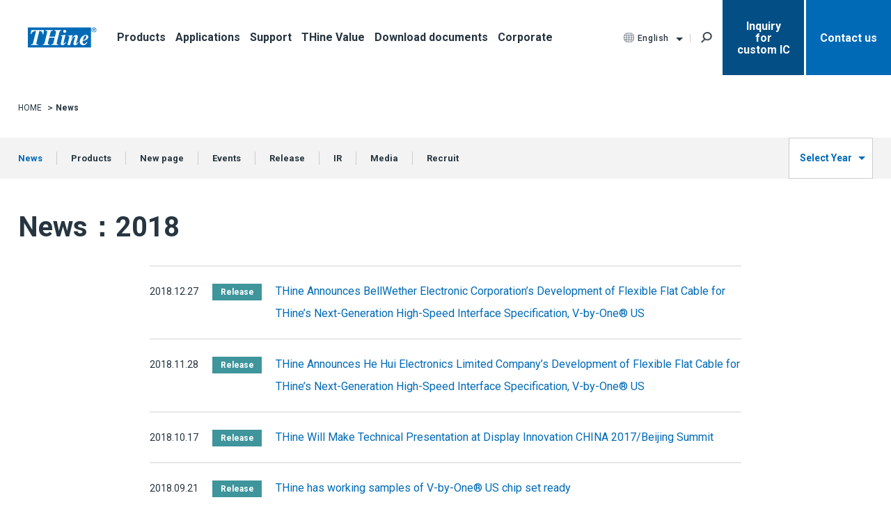

--- FILE ---
content_type: text/html; charset=utf-8
request_url: https://www.thine.co.jp/en/news/date=2018
body_size: 10301
content:
<!DOCTYPE HTML PUBLIC "-//W3C//DTD HTML 4.01 Transitional//EN" "http://www.w3.org/TR/html4/loose.dtd">
<html lang="en">
<head>
<script>
window.dataLayer = window.dataLayer || [];
dataLayer.push({"rcms_cd1":"topics","rcms_cd2":0,"rcms_cd3":"news_list","rcms_cd4":98});
</script>


<!-- Google Tag Manager -->
<script>(function(w,d,s,l,i){w[l]=w[l]||[];w[l].push({'gtm.start':
new Date().getTime(),event:'gtm.js'});var f=d.getElementsByTagName(s)[0],
j=d.createElement(s),dl=l!='dataLayer'?'&l='+l:'';j.async=true;j.src=
'https://www.googletagmanager.com/gtm.js?id='+i+dl;f.parentNode.insertBefore(j,f);
})(window,document,'script','dataLayer','GTM-WFXDZGC');</script>
<!-- End Google Tag Manager -->

<meta http-equiv="Content-Type" content="text/html; charset=UTF-8">
<meta name="viewport" content="width=device-width">
<meta http-equiv="Content-Style-Type" content="text/css">
<meta http-equiv="Content-Script-Type" content="text/javascript">
<!-- probo -->
<link rel="stylesheet" type="text/css" href="https://www.thine.co.jp/files/user/css/probo.css?v=1600162950">
<script type="text/javascript" src="https://www.thine.co.jp/files/user/js/probo.min.js?v=1501736356" charset="utf-8"></script>
<script type="text/javascript" src="https://www.thine.co.jp/files/user/js/probo_mess_en.js?v=1501736339" charset="utf-8"></script>
<script type="text/javascript" src="https://www.thine.co.jp/files/user/js/probo_refine.js?v=1501736356" charset="utf-8"></script>
<script type="text/javascript" src="https://www.thine.co.jp/files/user/js/probo_sort.js?v=1501736356" charset="utf-8"></script>
<!--<script type="text/javascript" src="https://www.thine.co.jp/files/user/js/encoding.min.js?v=1501736355"></script>-->

<!-- ogp -->





<title>    News｜THine Electronics</title>
<meta name="Keywords" content="">
<meta name="Description" content="This page is about News of THine Electronics.">
<meta name="author" content="THine Electronics, Inc.">
<link rel="home" href="/" title="THine Electronics" >
<link rel="index" href="/sitemap/" title="THine Electronics sitemap" >
<link rel="alternate" media="handheld" href="/en/news/date=2018" >
<link rel="alternate" href="/news/date=2018" hreflang="ja">
<link rel="alternate" href="/en/news/date=2018" hreflang="en">
<link rel="alternate" href="/ko/news/date=2018" hreflang="ko">
<link rel="alternate" href="/zh_cn/news/date=2018" hreflang="zh_cn">
<link rel="alternate" href="/zh_tw/news/date=2018" hreflang="zh_tw">
<link rel="alternate" href="/en/news/date=2018" hreflang="x-default">
<meta property="og:url" content="https://www.thine.co.jp/en/news/date=2018">
<meta property="og:type" content="article">
<meta property="og:title" content="    News｜THine Electronics">
<meta property="og:description" content="This page is about News of THine Electronics.">
<meta property="og:site_name" content="THine Electronics - Interface to the Future">
    
<!-- robots -->
<meta name="robots" content="INDEX,FOLLOW"><meta name="robots" content="NOODP">
<meta name="robots" content="NOYDIR">

<!-- css -->
<!--link href="https://www.thine.co.jp/css/front/default.css?v=1527740803" rel="stylesheet" type="text/css" media="screen,print"-->
<!--link href="https://www.thine.co.jp/files/css/front/layout<!-%template_id%->.css?v=" rel="stylesheet" type="text/css" media="screen,print"-->
<!--link href="https://www.thine.co.jp/css/front/import.css?v=1527740803" rel="stylesheet" type="text/css" media="screen,print"-->
<!--link href="https://www.thine.co.jp/files/user/css/ui.tabs.css?v=1375797775" rel="stylesheet" type="text/css" media="screen,print"-->
<link type="text/css" rel="stylesheet" href="https://www.thine.co.jp/files/css/front/parts.css?v=1755594193">
<link type="text/css" rel="stylesheet" href="https://www.thine.co.jp/files/user/common/popup.css?v=1631172536">
<!-- <link type="text/css" rel="stylesheet" href="https://www.thine.co.jp/files/css/front/customize.css?v="> -->
<!--link type="text/css" rel="stylesheet" href="https://www.thine.co.jp/files/user/css/ligature-symbols.min.css?v=1435559659"-->

<!-- favicon -->
<link rel="icon" href="https://www.thine.co.jp/favicon.ico?v=">
<link rel="SHORTCUT ICON" href="https://www.thine.co.jp/favicon.ico?v=">

<!-- rss -->
<link rel="alternate" type="application/rss+xml" title="THine Electronics" href="https://www.thine.co.jp/RSS.rdf">
<link rel="alternate" type="application/rss+xml" title="    News｜THine Electronics" href="https://www.thine.co.jp/files/blog/rss/RSS_BLOG_ALL.rdf?v=1264735686">

<!-- js -->
<script type="text/javascript" src="https://www.thine.co.jp/files/user/common/js/jquery.3.4.1.min.js?v=1604484706"></script>
<script type="text/javascript" src="https://www.thine.co.jp/files/user/common/js/simplebar.min.js?v=1608627486"></script>
<script type="text/javascript" src="https://www.thine.co.jp/files/user/common/js/stickyfill.min.js?v=1595901183"></script>
<script type="text/javascript" src="https://www.thine.co.jp/files/user/common/js/common.js?v=1646628101"></script>
<script type="text/javascript">
    var j$ = jQuery.noConflict();
</script>

<script type="text/javascript">
(function() {
  var didInit = false;
  function initMunchkin() {
    if(didInit === false) {
      didInit = true;
      Munchkin.init('255-WQC-226');
    }
  }
  var s = document.createElement('script');
  s.type = 'text/javascript';
  s.async = true;
  s.src = '//munchkin.marketo.net/munchkin.js';
  s.onreadystatechange = function() {
    if (this.readyState == 'complete' || this.readyState == 'loaded') {
      initMunchkin();
    }
  };
  s.onload = initMunchkin;
  document.getElementsByTagName('head')[0].appendChild(s);
})();
</script>
<!-- SMP Tracking Tag Ver 3 -->
<script type="text/javascript">
<!--
if(typeof _cam !== 'function') {
(function(n){
var w = window, d = document;
w['ShanonCAMObject'] = n, w[n] = w[n] || function(){(w[n].q=w[n].q||[]).push(arguments)};
w[n].date = 1*new Date();
var e = d.createElement('script'), t = d.getElementsByTagName('script')[0];
e.async = 1, e.type='text/javascript', e.charset='utf-8', e.src = 'https://tracker.shanon-services.com/static/js/cam3.js' + "?_=" + w[n].date;
t.parentNode.insertBefore(e,t);
})('_cam');

_cam('create', 'FvXrEIFkpW-057', ['.thine.co.jp']);
_cam('require', 'crossLinker');
_cam('crossLinker:allLink', ['.thine.co.jp']);
}

_cam('send');
  
// 1. DOMがロードされた後に処理する。
document.addEventListener("DOMContentLoaded", function(e){

// 2. aタグのtrack_eventクラスを指定し、順次処理する。
	var a_list = document.querySelectorAll("a.track_event");
	for (var i = 0, len = a_list.length; i < len; i++) {
		var a = a_list[i];
		// 3. クリック時に、aタグ内のhrefの値、titleの値を指定し、
		// SMPにトラッキング情報をリクエストする。
		a.addEventListener("click", function(e) {
			var this_elm = e.currentTarget;
			_cam('send', { "url": this_elm.href, "title": this_elm.title });
		});
	};
});
//-->
</script>




</head>

<body class="layout1">
<!-- Google Tag Manager (noscript) -->
<noscript><iframe src="https://www.googletagmanager.com/ns.html?id=GTM-WFXDZGC"
height="0" width="0" style="display:none;visibility:hidden"></iframe></noscript>
<!-- End Google Tag Manager (noscript) -->

<script type="text/javascript">
<!--
if(typeof font_start == "function"){font_start();}
//-->
</script>




<div id="news_list" class="wrapper1">
<div id="main_module_id_" class="wrapper2">
<div id="container">

    <div id="header">
        
    </div>

    <div id="navi">
        <header class="header">
  <div class="header__box">
    <p class="header__logo"><a href="https://www.thine.co.jp/en/"><img src="https://www.thine.co.jp/files/user/common/images/logo_thine.svg?v=1590476185" alt="Thine"></a></p>
        <div class="header__menu">
      <ul class="headerMenu__list">
        <li class="headerMenu__item"><a href="javascript:void(0)" data-target="megaMenu__products">Products</a></li>
        <li class="headerMenu__item"><a href="javascript:void(0)" data-target="megaMenu__app">Applications</a></li>
        <li class="headerMenu__item"><a href="https://www.thine.co.jp/en/support/">Support</a></li>
        <li class="headerMenu__item"><a href="https://www.thine.co.jp/en/contents/">THine Value</a></li>
        <li class="headerMenu__item"><a href="https://www.thine.co.jp/en/download/">Download documents</a></li>
        <li class="headerMenu__item"><a href="javascript:void(0)" data-target="megaMenu__corporate">Corporate</a></li>
      </ul>
    </div>
    <!-- /.header__menu -->

  </div>
  <!-- /.header__box -->

  <div class="header__box">
    <div class="headerLang">
                                                                                                                <p class="headerLang__select"><span class="is-pcHead">English</span><span class="is-spHead">EN</span></p>
            
      <ul class="headerLang__list">
                                        <li><a href="https://www.thine.co.jp/news/date=2018">日本語</a></li>
                                                                                    <li><a href="https://www.thine.co.jp/ko/news/date=2018">한국어</a></li>
                                          <li><a href="https://www.thine.co.jp/zh_cn/news/date=2018">简体中文</a></li>
                                          <li><a href="https://www.thine.co.jp/zh_tw/news/date=2018">繁體中文</a></li>
                          
      </ul>
    </div>
    <!-- /.headerLang -->
    <button class="header__search" id="keyword"></button>
    <p class="header__request is-pcHead center"><a rel="noopener" href="https://www.thine.co.jp/en/form/004-contact-customic/" target="_blank">Inquiry<br>for<br>custom IC</a></p>
    <p class="header__contact is-pcHead"><a href="https://www.thine.co.jp/en/contact/">Contact us</a></p>
  </div>
  <!-- /.header__box -->

  <div class="header__box is-spHead">
    <p class="headerMenu__btn">
      <span></span>
      <span></span>
      <span></span>
    </p>
  </div>
  <!-- /.header__box is-spHead -->
</header>



















<div id="modal">
    <form action="https://www.thine.co.jp/en/search_result/">
        <div class="modal__bg"></div>
        <div class="modal__inner">
            <p class="modal__ttl">Keyword Search</p>
            <div class="input">
                <input type="text" name="q" value="" size="20" placeholder="Please enter the word you want to search.">
                <input class="input_btn" id="btn_submit" type="submit" value="Search">
            </div>
        </div>
    </form>
    <button></button>
</div>
<div class="megaMenuWrapper is-pcHead">
    <div class="megaMenu megaMenu__products">
    <div class="megaMenuLeft">
        <ul data-simplebar data-simplebar-auto-hide="false">
            <li><a href="javascript:void(0)" class="on">Interface</a></li>
            <li><a href="javascript:void(0)">Power</a></li>
            <li><a href="javascript:void(0)">LED Driver</a></li>
            <li><a href="javascript:void(0)">Camera Processor</a></li>
            <li><a href="javascript:void(0)">Others</a></li>
            <li><a href="javascript:void(0)">Kit Solutions</a></li>
            <li><a href="javascript:void(0)">AI&amp;IoT Solution</a></li>
                    </ul>
    </div>

                <div class="megaMenuRight">
            <div class="megaMenuList">
                <p class="megaMenuList__title"><a href="https://www.thine.co.jp/en/products/interface/">Interface</a></p>
                <ul>
                                                        <li><a href="https://www.thine.co.jp/en/products/interface/V-by-One-HS/">V-by-One® HS</a></li>
                                                                            <li><a href="https://www.thine.co.jp/en/products/interface/V-by-One/">V-by-One®</a></li>
                                                                            <li><a href="https://www.thine.co.jp/en/products/interface/LVDS/">LVDS</a></li>
                                                                            <li><a href="https://www.thine.co.jp/en/products/interface/V-by-One-HSplus/">V-by-One® HS plus</a></li>
                                                                            <li><a href="https://www.thine.co.jp/en/products/interface/IOHAB/">IOHA:B</a></li>
                                                                            <li><a href="https://www.thine.co.jp/en/products/interface/USB/">USB</a></li>
                                                                                                                                                                                                                                                                                                                                                                                        </ul>
            </div>

                    </div>
                                                                                                        <div class="megaMenuRight">
            <div class="megaMenuList">
                <p class="megaMenuList__title"><a href="https://www.thine.co.jp/en/products/power_supply/">Power</a></p>
                <ul>
                                                                                                                                                                                                                                                                                <li><a href="https://www.thine.co.jp/en/products/power_supply/POL-Convertor-Module/">Power Modules</a></li>
                                                                                                                                                                                                                                                                                                                                                    </ul>
            </div>

                    </div>
                                                        <div class="megaMenuRight">
            <div class="megaMenuList">
                <p class="megaMenuList__title"><a href="https://www.thine.co.jp/en/products/LED_Driver/">LED Driver</a></p>
                <ul>
                                                                                                                                                                                                                                                                                                                    <li><a href="https://www.thine.co.jp/en/products/LED_Driver/RGB/">RGB LED drivers</a></li>
                                                                            <li><a href="https://www.thine.co.jp/en/products/LED_Driver/Backlight/">Backlight LED drivers</a></li>
                                                                                                                                                                                                                                                                            </ul>
            </div>

                    </div>
                                                        <div class="megaMenuRight">
            <div class="megaMenuList">
                <p class="megaMenuList__title"><a href="https://www.thine.co.jp/en/products/camera_processor/">Camera Processor</a></p>
                <ul>
                                                                                                                                                                                                                                                                                                                                                                                            <li><a href="https://www.thine.co.jp/en/products/camera_processor/Image-Signal-Processor/">Image Signal Processor</a></li>
                                                                            <li><a href="https://www.thine.co.jp/en/products/camera_processor/CDK/">Camera Development Kit</a></li>
                                                                                                                                                                                                    </ul>
            </div>

                    </div>
                                                        <div class="megaMenuRight">
            <div class="megaMenuList">
                <p class="megaMenuList__title"><a href="https://www.thine.co.jp/en/products/others/">Others</a></p>
                <ul>
                                                                                                                                                                                                                                                                                                                                                                                                                                                                    <li><a href="https://www.thine.co.jp/en/products/others/ADC/">Video ADC</a></li>
                                                                                                                                                                </ul>
            </div>

                    </div>
                                                                    <div class="megaMenuRight">
            <div class="megaMenuList">
                <p class="megaMenuList__title"><a href="https://www.thine.co.jp/en/products/kit_solutions/">Kit Solutions</a></p>
                <ul>
                                                                                                                                                                                                                                                                                                                                                                                                                                                                                                        <li><a href="https://www.thine.co.jp/en/products/kit_solutions/camera_systems/">Camera Systems</a></li>
                                                                            <li><a href="https://www.thine.co.jp/en/products/kit_solutions/video_extention/">Video Extension</a></li>
                                                                                        </ul>
            </div>

                    </div>
                                                        <div class="megaMenuRight">
            <div class="megaMenuList">
                <p class="megaMenuList__title"><a href="https://www.thine.co.jp/en/products/AI_and_IoT/">AI&IoT Solution</a></p>
                <ul>
                                                                                                                                                                                                                                                                                                                                                                                                                                                                                                                                                                                <li><a href="https://www.thine.co.jp/en/products/AI_and_IoT/AI-Solution/">AI Solution</a></li>
                                                    </ul>
            </div>

                    </div>
                                                                    <button class="megaMenu__close"></button>
</div>

    <div class="megaMenu megaMenu__app">
    <div class="megaMenuLeft">
        <ul data-simplebar data-simplebar-auto-hide="false">
                    <li><a href="javascript:void(0)" class="on">FA</a></li>
                                            <li><a href="javascript:void(0)">Education</a></li>
                                            <li><a href="javascript:void(0)">Consumer</a></li>
                                            <li><a href="javascript:void(0)">Security</a></li>
                                            <li><a href="javascript:void(0)">OA</a></li>
                                            <li><a href="javascript:void(0)">Amusement equipment</a></li>
                                            <li><a href="javascript:void(0)">Smart City/Commerce</a></li>
                                            <li><a href="javascript:void(0)">Medical</a></li>
                                            <li><a href="javascript:void(0)">Automotive</a></li>
                                        </ul>
    </div>

        <div class="megaMenuRight">
        <div class="megaMenuList">
            <p class="megaMenuList__title"><a href="https://www.thine.co.jp/en/application/tag_id=1">FA</a></p>
            <ul>
            
                            <li><a href="https://www.thine.co.jp/en/application/detail/CameraLink.html?tag_id=1">CameraLink</a></li>
                            <li><a href="https://www.thine.co.jp/en/application/detail/usb_camera.html?tag_id=1">USB/UVC camera</a></li>
                        </ul>
        </div>

            </div>
                <div class="megaMenuRight">
        <div class="megaMenuList">
            <p class="megaMenuList__title"><a href="https://www.thine.co.jp/en/application/tag_id=2">Education</a></p>
            <ul>
            
                            <li><a href="https://www.thine.co.jp/en/application/detail/Video_teleconference_system.html?tag_id=2">Video teleconference system</a></li>
                            <li><a href="https://www.thine.co.jp/en/application/detail/usb_camera.html?tag_id=2">USB/UVC camera</a></li>
                            <li><a href="https://www.thine.co.jp/en/application/detail/tv_display.html?tag_id=2">Digital signage</a></li>
                        </ul>
        </div>

            </div>
                <div class="megaMenuRight">
        <div class="megaMenuList">
            <p class="megaMenuList__title"><a href="https://www.thine.co.jp/en/application/tag_id=54">Consumer</a></p>
            <ul>
            
                            <li><a href="https://www.thine.co.jp/en/application/detail/usb_camera.html?tag_id=54">USB/UVC camera</a></li>
                            <li><a href="https://www.thine.co.jp/en/application/detail/BodyCamera.html?tag_id=54">Body camera</a></li>
                            <li><a href="https://www.thine.co.jp/en/application/detail/gaming_monitor.html?tag_id=54">Gaming monitor</a></li>
                            <li><a href="https://www.thine.co.jp/en/application/detail/mobile.html?tag_id=54">4K Sports/Action Cameras</a></li>
                        </ul>
        </div>

            </div>
                <div class="megaMenuRight">
        <div class="megaMenuList">
            <p class="megaMenuList__title"><a href="https://www.thine.co.jp/en/application/tag_id=55">Security</a></p>
            <ul>
            
                            <li><a href="https://www.thine.co.jp/en/application/detail/Securitycamera.html?tag_id=55">Security camera</a></li>
                            <li><a href="https://www.thine.co.jp/en/application/detail/usb_camera.html?tag_id=55">USB/UVC camera</a></li>
                            <li><a href="https://www.thine.co.jp/en/application/detail/BodyCamera.html?tag_id=55">Body camera</a></li>
                        </ul>
        </div>

            </div>
                <div class="megaMenuRight">
        <div class="megaMenuList">
            <p class="megaMenuList__title"><a href="https://www.thine.co.jp/en/application/tag_id=5">OA</a></p>
            <ul>
            
                            <li><a href="https://www.thine.co.jp/en/application/detail/Video_teleconference_system.html?tag_id=5">Video teleconference system</a></li>
                            <li><a href="https://www.thine.co.jp/en/application/detail/usb_camera.html?tag_id=5">USB/UVC camera</a></li>
                            <li><a href="https://www.thine.co.jp/en/application/detail/printer.html?tag_id=5">Printer</a></li>
                        </ul>
        </div>

            </div>
                <div class="megaMenuRight">
        <div class="megaMenuList">
            <p class="megaMenuList__title"><a href="https://www.thine.co.jp/en/application/tag_id=6">Amusement equipment</a></p>
            <ul>
            
                            <li><a href="https://www.thine.co.jp/en/application/detail/gaming_monitor.html?tag_id=6">Gaming monitor</a></li>
                            <li><a href="https://www.thine.co.jp/en/application/detail/amusement.html?tag_id=6">Gaming Machines</a></li>
                        </ul>
        </div>

            </div>
                <div class="megaMenuRight">
        <div class="megaMenuList">
            <p class="megaMenuList__title"><a href="https://www.thine.co.jp/en/application/tag_id=7">Smart City/Commerce</a></p>
            <ul>
            
                            <li><a href="https://www.thine.co.jp/en/application/detail/usb_camera.html?tag_id=7">USB/UVC camera</a></li>
                            <li><a href="https://www.thine.co.jp/en/application/detail/tv_display.html?tag_id=7">Digital signage</a></li>
                        </ul>
        </div>

            </div>
                <div class="megaMenuRight">
        <div class="megaMenuList">
            <p class="megaMenuList__title"><a href="https://www.thine.co.jp/en/application/tag_id=8">Medical</a></p>
            <ul>
            
                            <li><a href="https://www.thine.co.jp/en/application/detail/usb_camera.html?tag_id=8">USB/UVC camera</a></li>
                            <li><a href="https://www.thine.co.jp/en/application/detail/medical_monitors.html?tag_id=8">Medical Monitors</a></li>
                            <li><a href="https://www.thine.co.jp/en/application/detail/endoscope.html?tag_id=8">Endoscope</a></li>
                        </ul>
        </div>

            </div>
                <div class="megaMenuRight">
        <div class="megaMenuList">
            <p class="megaMenuList__title"><a href="https://www.thine.co.jp/en/application/tag_id=9">Automotive</a></p>
            <ul>
            
                            <li><a href="https://www.thine.co.jp/en/application/detail/automotive.html?tag_id=9">Drive recorder</a></li>
                            <li><a href="https://www.thine.co.jp/en/application/detail/camera_mirror_monitor.html?tag_id=9">Electron mirror</a></li>
                        </ul>
        </div>

            </div>
                <button class="megaMenu__close"></button>
</div>

    <div class="megaMenu megaMenu__corporate">
    <div class="megaMenuLeft">
        <ul data-simplebar data-simplebar-auto-hide="false">
            <li><a href="javascript:void(0)" class="on">Corporate Information</a></li>
            <li><a href="javascript:void(0)">IR Information</a></li>
            <li><a href="javascript:void(0)">Careers</a></li>
        </ul>
    </div>

    <div class="megaMenuRight">
        <div class="megaMenuList">
            <p class="megaMenuList__title"><a href="https://www.thine.co.jp/en/corporate/index/">Corporate Information</a></p>
            <ul>
            
                            <li><a href="https://www.thine.co.jp/en/corporate/message/">COO's Message</a></li>
                            <li><a href="https://www.thine.co.jp/en/corporate/directors/">Board of Directors</a></li>
                            <li><a href="https://www.thine.co.jp/en/corporate/history/">THine's History</a></li>
                            <li><a href="https://www.thine.co.jp/en/corporate/outline/">Corporate Profile</a></li>
                            <li><a href="https://www.thine.co.jp/en/corporate/r_and_d/">R&D</a></li>
                            <li><a href="https://www.thine.co.jp/en/news/contents_type=227">Media</a></li>
                            <li><a href="https://www.thine.co.jp/en/corporate/csr/">Corporate Social Responsibility Policy</a></li>
                            <li><a href="https://www.thine.co.jp/en/corporate/access/">Access</a></li>
                        </ul>
        </div>
    </div>
    <div class="megaMenuRight">
        <div class="megaMenuList">
            <p class="megaMenuList__title"><a href="https://www.thine.co.jp/en/corporate/investors/">IR Information</a></p>
            <ul>
            
                            <li><a href="https://www.thine.co.jp/en/corporate/investors/ir_message/">COO's Message</a></li>
                            <li><a href="https://www.thine.co.jp/en/news/">Press Release</a></li>
                            <li><a href="https://www.thine.co.jp/en/corporate/investors/schedule/">IR Schedule</a></li>
                            <li><a href="https://www.thine.co.jp/en/corporate/investors/ir_library/">IR Library</a></li>
                            <li><a href="https://www.thine.co.jp/en/corporate/investors/information/">Information for Shareholders</a></li>
                            <li><a href="https://www.thine.co.jp/en/corporate/investors/announcements/">Electronic public notice</a></li>
                            <li><a href="https://www.thine.co.jp/en/corporate/investors/ir_faq/">FAQ</a></li>
                            <li><a href="https://www.thine.co.jp/en/corporate/investors/wording/">THine's Glossary</a></li>
                            <li><a href="https://www.thine.co.jp/en/corporate/investors/notice/">Disclaimer</a></li>
                        </ul>
        </div>
    </div>
    <div class="megaMenuRight">
        <div class="megaMenuList">
            <p class="megaMenuList__title"><a href="https://www.thine.co.jp/en/corporate/jobs/">Careers</a></p>
            <ul>
            
                        </ul>
        </div>
    </div>
    <button class="megaMenu__close"></button>
</div>

</div>
<div class="header__menu is-spHead">
  <ul class="headerMenu__list">
    <li class="headerMenu__item"><a href="javascript:void(0)" data-target="megaMenu__products">Products</a><div class="megaMenu megaMenu__products">
    <div class="megaMenuLeft">
        <ul data-simplebar data-simplebar-auto-hide="false">
            <li><a href="javascript:void(0)" class="on">Interface</a></li>
            <li><a href="javascript:void(0)">Power</a></li>
            <li><a href="javascript:void(0)">LED Driver</a></li>
            <li><a href="javascript:void(0)">Camera Processor</a></li>
            <li><a href="javascript:void(0)">Others</a></li>
            <li><a href="javascript:void(0)">Kit Solutions</a></li>
            <li><a href="javascript:void(0)">AI&amp;IoT Solution</a></li>
                    </ul>
    </div>

                <div class="megaMenuRight">
            <div class="megaMenuList">
                <p class="megaMenuList__title"><a href="https://www.thine.co.jp/en/products/interface/">Interface</a></p>
                <ul>
                                                        <li><a href="https://www.thine.co.jp/en/products/interface/V-by-One-HS/">V-by-One® HS</a></li>
                                                                            <li><a href="https://www.thine.co.jp/en/products/interface/V-by-One/">V-by-One®</a></li>
                                                                            <li><a href="https://www.thine.co.jp/en/products/interface/LVDS/">LVDS</a></li>
                                                                            <li><a href="https://www.thine.co.jp/en/products/interface/V-by-One-HSplus/">V-by-One® HS plus</a></li>
                                                                            <li><a href="https://www.thine.co.jp/en/products/interface/IOHAB/">IOHA:B</a></li>
                                                                            <li><a href="https://www.thine.co.jp/en/products/interface/USB/">USB</a></li>
                                                                                                                                                                                                                                                                                                                                                                                        </ul>
            </div>

                    </div>
                                                                                                        <div class="megaMenuRight">
            <div class="megaMenuList">
                <p class="megaMenuList__title"><a href="https://www.thine.co.jp/en/products/power_supply/">Power</a></p>
                <ul>
                                                                                                                                                                                                                                                                                <li><a href="https://www.thine.co.jp/en/products/power_supply/POL-Convertor-Module/">Power Modules</a></li>
                                                                                                                                                                                                                                                                                                                                                    </ul>
            </div>

                    </div>
                                                        <div class="megaMenuRight">
            <div class="megaMenuList">
                <p class="megaMenuList__title"><a href="https://www.thine.co.jp/en/products/LED_Driver/">LED Driver</a></p>
                <ul>
                                                                                                                                                                                                                                                                                                                    <li><a href="https://www.thine.co.jp/en/products/LED_Driver/RGB/">RGB LED drivers</a></li>
                                                                            <li><a href="https://www.thine.co.jp/en/products/LED_Driver/Backlight/">Backlight LED drivers</a></li>
                                                                                                                                                                                                                                                                            </ul>
            </div>

                    </div>
                                                        <div class="megaMenuRight">
            <div class="megaMenuList">
                <p class="megaMenuList__title"><a href="https://www.thine.co.jp/en/products/camera_processor/">Camera Processor</a></p>
                <ul>
                                                                                                                                                                                                                                                                                                                                                                                            <li><a href="https://www.thine.co.jp/en/products/camera_processor/Image-Signal-Processor/">Image Signal Processor</a></li>
                                                                            <li><a href="https://www.thine.co.jp/en/products/camera_processor/CDK/">Camera Development Kit</a></li>
                                                                                                                                                                                                    </ul>
            </div>

                    </div>
                                                        <div class="megaMenuRight">
            <div class="megaMenuList">
                <p class="megaMenuList__title"><a href="https://www.thine.co.jp/en/products/others/">Others</a></p>
                <ul>
                                                                                                                                                                                                                                                                                                                                                                                                                                                                    <li><a href="https://www.thine.co.jp/en/products/others/ADC/">Video ADC</a></li>
                                                                                                                                                                </ul>
            </div>

                    </div>
                                                                    <div class="megaMenuRight">
            <div class="megaMenuList">
                <p class="megaMenuList__title"><a href="https://www.thine.co.jp/en/products/kit_solutions/">Kit Solutions</a></p>
                <ul>
                                                                                                                                                                                                                                                                                                                                                                                                                                                                                                        <li><a href="https://www.thine.co.jp/en/products/kit_solutions/camera_systems/">Camera Systems</a></li>
                                                                            <li><a href="https://www.thine.co.jp/en/products/kit_solutions/video_extention/">Video Extension</a></li>
                                                                                        </ul>
            </div>

                    </div>
                                                        <div class="megaMenuRight">
            <div class="megaMenuList">
                <p class="megaMenuList__title"><a href="https://www.thine.co.jp/en/products/AI_and_IoT/">AI&IoT Solution</a></p>
                <ul>
                                                                                                                                                                                                                                                                                                                                                                                                                                                                                                                                                                                <li><a href="https://www.thine.co.jp/en/products/AI_and_IoT/AI-Solution/">AI Solution</a></li>
                                                    </ul>
            </div>

                    </div>
                                                                    <button class="megaMenu__close"></button>
</div>
</li>
    <li class="headerMenu__item"><a href="javascript:void(0)" data-target="megaMenu__app">Applications</a><div class="megaMenu megaMenu__app">
    <div class="megaMenuLeft">
        <ul data-simplebar data-simplebar-auto-hide="false">
                    <li><a href="javascript:void(0)" class="on">FA</a></li>
                                            <li><a href="javascript:void(0)">Education</a></li>
                                            <li><a href="javascript:void(0)">Consumer</a></li>
                                            <li><a href="javascript:void(0)">Security</a></li>
                                            <li><a href="javascript:void(0)">OA</a></li>
                                            <li><a href="javascript:void(0)">Amusement equipment</a></li>
                                            <li><a href="javascript:void(0)">Smart City/Commerce</a></li>
                                            <li><a href="javascript:void(0)">Medical</a></li>
                                            <li><a href="javascript:void(0)">Automotive</a></li>
                                        </ul>
    </div>

        <div class="megaMenuRight">
        <div class="megaMenuList">
            <p class="megaMenuList__title"><a href="https://www.thine.co.jp/en/application/tag_id=1">FA</a></p>
            <ul>
            
                            <li><a href="https://www.thine.co.jp/en/application/detail/CameraLink.html?tag_id=1">CameraLink</a></li>
                            <li><a href="https://www.thine.co.jp/en/application/detail/usb_camera.html?tag_id=1">USB/UVC camera</a></li>
                        </ul>
        </div>

            </div>
                <div class="megaMenuRight">
        <div class="megaMenuList">
            <p class="megaMenuList__title"><a href="https://www.thine.co.jp/en/application/tag_id=2">Education</a></p>
            <ul>
            
                            <li><a href="https://www.thine.co.jp/en/application/detail/Video_teleconference_system.html?tag_id=2">Video teleconference system</a></li>
                            <li><a href="https://www.thine.co.jp/en/application/detail/usb_camera.html?tag_id=2">USB/UVC camera</a></li>
                            <li><a href="https://www.thine.co.jp/en/application/detail/tv_display.html?tag_id=2">Digital signage</a></li>
                        </ul>
        </div>

            </div>
                <div class="megaMenuRight">
        <div class="megaMenuList">
            <p class="megaMenuList__title"><a href="https://www.thine.co.jp/en/application/tag_id=54">Consumer</a></p>
            <ul>
            
                            <li><a href="https://www.thine.co.jp/en/application/detail/usb_camera.html?tag_id=54">USB/UVC camera</a></li>
                            <li><a href="https://www.thine.co.jp/en/application/detail/BodyCamera.html?tag_id=54">Body camera</a></li>
                            <li><a href="https://www.thine.co.jp/en/application/detail/gaming_monitor.html?tag_id=54">Gaming monitor</a></li>
                            <li><a href="https://www.thine.co.jp/en/application/detail/mobile.html?tag_id=54">4K Sports/Action Cameras</a></li>
                        </ul>
        </div>

            </div>
                <div class="megaMenuRight">
        <div class="megaMenuList">
            <p class="megaMenuList__title"><a href="https://www.thine.co.jp/en/application/tag_id=55">Security</a></p>
            <ul>
            
                            <li><a href="https://www.thine.co.jp/en/application/detail/Securitycamera.html?tag_id=55">Security camera</a></li>
                            <li><a href="https://www.thine.co.jp/en/application/detail/usb_camera.html?tag_id=55">USB/UVC camera</a></li>
                            <li><a href="https://www.thine.co.jp/en/application/detail/BodyCamera.html?tag_id=55">Body camera</a></li>
                        </ul>
        </div>

            </div>
                <div class="megaMenuRight">
        <div class="megaMenuList">
            <p class="megaMenuList__title"><a href="https://www.thine.co.jp/en/application/tag_id=5">OA</a></p>
            <ul>
            
                            <li><a href="https://www.thine.co.jp/en/application/detail/Video_teleconference_system.html?tag_id=5">Video teleconference system</a></li>
                            <li><a href="https://www.thine.co.jp/en/application/detail/usb_camera.html?tag_id=5">USB/UVC camera</a></li>
                            <li><a href="https://www.thine.co.jp/en/application/detail/printer.html?tag_id=5">Printer</a></li>
                        </ul>
        </div>

            </div>
                <div class="megaMenuRight">
        <div class="megaMenuList">
            <p class="megaMenuList__title"><a href="https://www.thine.co.jp/en/application/tag_id=6">Amusement equipment</a></p>
            <ul>
            
                            <li><a href="https://www.thine.co.jp/en/application/detail/gaming_monitor.html?tag_id=6">Gaming monitor</a></li>
                            <li><a href="https://www.thine.co.jp/en/application/detail/amusement.html?tag_id=6">Gaming Machines</a></li>
                        </ul>
        </div>

            </div>
                <div class="megaMenuRight">
        <div class="megaMenuList">
            <p class="megaMenuList__title"><a href="https://www.thine.co.jp/en/application/tag_id=7">Smart City/Commerce</a></p>
            <ul>
            
                            <li><a href="https://www.thine.co.jp/en/application/detail/usb_camera.html?tag_id=7">USB/UVC camera</a></li>
                            <li><a href="https://www.thine.co.jp/en/application/detail/tv_display.html?tag_id=7">Digital signage</a></li>
                        </ul>
        </div>

            </div>
                <div class="megaMenuRight">
        <div class="megaMenuList">
            <p class="megaMenuList__title"><a href="https://www.thine.co.jp/en/application/tag_id=8">Medical</a></p>
            <ul>
            
                            <li><a href="https://www.thine.co.jp/en/application/detail/usb_camera.html?tag_id=8">USB/UVC camera</a></li>
                            <li><a href="https://www.thine.co.jp/en/application/detail/medical_monitors.html?tag_id=8">Medical Monitors</a></li>
                            <li><a href="https://www.thine.co.jp/en/application/detail/endoscope.html?tag_id=8">Endoscope</a></li>
                        </ul>
        </div>

            </div>
                <div class="megaMenuRight">
        <div class="megaMenuList">
            <p class="megaMenuList__title"><a href="https://www.thine.co.jp/en/application/tag_id=9">Automotive</a></p>
            <ul>
            
                            <li><a href="https://www.thine.co.jp/en/application/detail/automotive.html?tag_id=9">Drive recorder</a></li>
                            <li><a href="https://www.thine.co.jp/en/application/detail/camera_mirror_monitor.html?tag_id=9">Electron mirror</a></li>
                        </ul>
        </div>

            </div>
                <button class="megaMenu__close"></button>
</div>
</li>
    <li class="headerMenu__item"><a href="https://www.thine.co.jp/en/support/">Support</a></li>
    <li class="headerMenu__item"><a href="https://www.thine.co.jp/en/contents/">THine Value</a></li>
    <li class="headerMenu__item"><a href="https://www.thine.co.jp/en/download/">Download documents</a></li>
    <li class="headerMenu__item"><a href="javascript:void(0)" data-target="megaMenu__corporate">Corporate</a><div class="megaMenu megaMenu__corporate">
    <div class="megaMenuLeft">
        <ul data-simplebar data-simplebar-auto-hide="false">
            <li><a href="javascript:void(0)" class="on">Corporate Information</a></li>
            <li><a href="javascript:void(0)">IR Information</a></li>
            <li><a href="javascript:void(0)">Careers</a></li>
        </ul>
    </div>

    <div class="megaMenuRight">
        <div class="megaMenuList">
            <p class="megaMenuList__title"><a href="https://www.thine.co.jp/en/corporate/index/">Corporate Information</a></p>
            <ul>
            
                            <li><a href="https://www.thine.co.jp/en/corporate/message/">COO's Message</a></li>
                            <li><a href="https://www.thine.co.jp/en/corporate/directors/">Board of Directors</a></li>
                            <li><a href="https://www.thine.co.jp/en/corporate/history/">THine's History</a></li>
                            <li><a href="https://www.thine.co.jp/en/corporate/outline/">Corporate Profile</a></li>
                            <li><a href="https://www.thine.co.jp/en/corporate/r_and_d/">R&D</a></li>
                            <li><a href="https://www.thine.co.jp/en/news/contents_type=227">Media</a></li>
                            <li><a href="https://www.thine.co.jp/en/corporate/csr/">Corporate Social Responsibility Policy</a></li>
                            <li><a href="https://www.thine.co.jp/en/corporate/access/">Access</a></li>
                        </ul>
        </div>
    </div>
    <div class="megaMenuRight">
        <div class="megaMenuList">
            <p class="megaMenuList__title"><a href="https://www.thine.co.jp/en/corporate/investors/">IR Information</a></p>
            <ul>
            
                            <li><a href="https://www.thine.co.jp/en/corporate/investors/ir_message/">COO's Message</a></li>
                            <li><a href="https://www.thine.co.jp/en/news/">Press Release</a></li>
                            <li><a href="https://www.thine.co.jp/en/corporate/investors/schedule/">IR Schedule</a></li>
                            <li><a href="https://www.thine.co.jp/en/corporate/investors/ir_library/">IR Library</a></li>
                            <li><a href="https://www.thine.co.jp/en/corporate/investors/information/">Information for Shareholders</a></li>
                            <li><a href="https://www.thine.co.jp/en/corporate/investors/announcements/">Electronic public notice</a></li>
                            <li><a href="https://www.thine.co.jp/en/corporate/investors/ir_faq/">FAQ</a></li>
                            <li><a href="https://www.thine.co.jp/en/corporate/investors/wording/">THine's Glossary</a></li>
                            <li><a href="https://www.thine.co.jp/en/corporate/investors/notice/">Disclaimer</a></li>
                        </ul>
        </div>
    </div>
    <div class="megaMenuRight">
        <div class="megaMenuList">
            <p class="megaMenuList__title"><a href="https://www.thine.co.jp/en/corporate/jobs/">Careers</a></p>
            <ul>
            
                        </ul>
        </div>
    </div>
    <button class="megaMenu__close"></button>
</div>
</li>
  </ul>
  <p class="header__request is-spHead center"><a rel="noopener" href="https://www.thine.co.jp/en/form/004-contact-customic/" target="_blank">Inquiry for custom IC</a></p>
  <p class="header__contact is-spHead"><a href="https://www.thine.co.jp/en/contact/">Contact us</a></p>
</div>
<!-- /.header__menu -->
    </div>
<div id="footpath">
<ul class="breadcrumb" itemscope itemtype="https://schema.org/BreadcrumbList">

        
       
        
        
            
        
            <li class="breadcrumb__item" itemprop="itemListElement" itemscope itemtype="https://schema.org/ListItem"><a href="https://www.thine.co.jp/en/" itemprop="item"><span itemprop="name">HOME</span></a><meta itemprop="position" content="1" /></li>    

        
       
        
        
            
        
            <li class="breadcrumb__item"><span itemprop="name">News</span></li>
    
</ul>
</div>
<div id="contents">
    <div id="top_contents">
      <div class="contentNavi selectNavi">
          <div class="navi__inner">
                    <div class="navi__menu">
            <h3 class="navi__ttl is-sp">News</h3>
            <p class="navi__menuBtn is-sp">
                <span></span>
                <span></span>
            </p>
        </div>
        <div class="navi__list">
        <ul>
                        <li class="navi__item is-current"><a href="https://www.thine.co.jp/en/news/date=2018">News</a></li>
            
            
                                                    
            <li class="navi__item"><a href="https://www.thine.co.jp/en/news/contents_type=226&amp;date=2018">Products</a></li>
                            
                                                    
            <li class="navi__item"><a href="https://www.thine.co.jp/en/news/contents_type=223&amp;date=2018">New page</a></li>
                            
                                                    
            <li class="navi__item"><a href="https://www.thine.co.jp/en/news/contents_type=224&amp;date=2018">Events</a></li>
                            
                                                    
            <li class="navi__item"><a href="https://www.thine.co.jp/en/news/contents_type=225&amp;date=2018">Release</a></li>
                            
                                                    
            <li class="navi__item"><a href="https://www.thine.co.jp/en/news/contents_type=273&amp;date=2018">IR</a></li>
                            
                                                    
            <li class="navi__item"><a href="https://www.thine.co.jp/en/news/contents_type=227&amp;date=2018">Media</a></li>
                            
                                                    
            <li class="navi__item"><a href="https://www.thine.co.jp/en/news/contents_type=228&amp;date=2018">Recruit</a></li>
                                    </ul>
        </div>
<div class="select__box">
        <p class="select__act">Select Year</p>
        <ul class="navi__select">
                        
                        <li><a href="https://www.thine.co.jp/en/news/">ALL</a></li>
                                                                
                
                <li><a href="https://www.thine.co.jp/en/news/date=2026">2026</a></li>
                                                                
                
                <li><a href="https://www.thine.co.jp/en/news/date=2025">2025</a></li>
                                                                                                                                        
                
                <li><a href="https://www.thine.co.jp/en/news/date=2024">2024</a></li>
                                                                                                                                                                                                                                                                                        
                
                <li><a href="https://www.thine.co.jp/en/news/date=2023">2023</a></li>
                                                                                                                                                                                                                                                    
                
                <li><a href="https://www.thine.co.jp/en/news/date=2022">2022</a></li>
                                                                                                    
                
                <li><a href="https://www.thine.co.jp/en/news/date=2021">2021</a></li>
                                                                                                                                                                                                                                                                                                                                                                
                
                <li><a href="https://www.thine.co.jp/en/news/date=2019">2019</a></li>
                                                                                                                                                                                                                
                
                <li><a href="https://www.thine.co.jp/en/news/date=2018">2018</a></li>
                                                                                                                                                                                                                                                                                                                                                                                                                                                                            
                
                <li><a href="https://www.thine.co.jp/en/news/date=2017">2017</a></li>
                                                                                                                                                                                                                                            </ul>
    </div>
    <!-- /.select__box -->
          </div>
          <!-- /.navi__inner -->
      </div>
      <!-- /.contentNavi -->
      <div id="sub_module1">
          <div id="contents1001605">  <div class="details">
    <h1 class="heading01">News：2018</h1>
</div>

</div><!-- //div id="contents1001605 -->

      </div>
    </div>
    <div id="main_contents">
      <div id="sub_module2">
          
      </div>
      <div id="sub_module3">
          
      </div>
      <div id="main_module">
          <div id="contents1001571"><div class="contents">
<div class="contents__inner">    <div class="info">
                <ul class="info__list">
                                                                            
                        <li class="info__item">
                <time>2018.12.27</time>                <span class="info__icon release">Release</span>
                                
                                                <a href="https://www.thine.co.jp/en/news_detail/id=2669">THine Announces BellWether Electronic Corporation’s Development of Flexible Flat Cable for THine’s Next-Generation High-Speed Interface Specification, V-by-One® US</a>
                            </li>
                                                                
                        <li class="info__item">
                <time>2018.11.28</time>                <span class="info__icon release">Release</span>
                                
                                                <a href="https://www.thine.co.jp/en/news_detail/id=2674">THine Announces He Hui Electronics Limited Company’s Development of Flexible Flat Cable for THine’s Next-Generation High-Speed Interface Specification, V-by-One® US</a>
                            </li>
                                                                
                        <li class="info__item">
                <time>2018.10.17</time>                <span class="info__icon release">Release</span>
                                
                                                <a href="https://www.thine.co.jp/en/news_detail/id=2680">THine Will Make Technical Presentation at Display Innovation CHINA 2017/Beijing Summit</a>
                            </li>
                                                                
                        <li class="info__item">
                <time>2018.09.21</time>                <span class="info__icon release">Release</span>
                                
                                                <a href="https://www.thine.co.jp/en/news_detail/id=2684">THine has working samples of V-by-One® US chip set ready</a>
                            </li>
                                                                
                        <li class="info__item">
                <time>2018.09.03</time>                <span class="info__icon release">Release</span>
                                
                                                <a href="https://www.thine.co.jp/en/news_detail/id=2687">THine’s Cumulative V-by-One® Shipments over 100 Million Units</a>
                            </li>
                                                                
                        <li class="info__item">
                <time>2018.08.07</time>                <span class="info__icon release">Release</span>
                                
                                                <a href="https://www.thine.co.jp/en/news_detail/id=2700">THine Releases 4x10Gbps CML Redriver for 2x4K XR Active Cable</a>
                            </li>
                                                                
                        <li class="info__item">
                <time>2018.07.27</time>                <span class="info__icon release">Release</span>
                                
                                                <a href="https://www.thine.co.jp/en/news_detail/id=2702">THine Launches Paddle Card and Active Plug for USB3.1 Gen2 Active Cable</a>
                            </li>
                                                                
                        <li class="info__item">
                <time>2018.07.12</time>                <span class="info__icon product">Products</span>
                                
                                                <a rel="noopener" href="https://www.thine.co.jp/products/num_details/THCX222R10.html" target="_blank" class="externalLink">Release New Product Information [Repeater] THCX222R10</a>
                            </li>
                                                                
                        <li class="info__item">
                <time>2018.07.09</time>                <span class="info__icon release">Release</span>
                                
                                                <a href="https://www.thine.co.jp/en/news_detail/id=2706">THine Announces P-TWO INDUSTRIES’ Development of Flexible Flat Cable and Delivery of Connector for THine’s Next-Generation High-Speed Interface Specification, V-by-One® US</a>
                            </li>
                                                                
                        <li class="info__item">
                <time>2018.06.18</time>                <span class="info__icon release">Release</span>
                                
                                                <a href="https://www.thine.co.jp/en/news_detail/id=2709">THine Announces Dai-Ichi Seiko’s Delivery of Connector for THine’s Next-Generation High-Speed Interface Specification, V-by-One® US</a>
                            </li>
                                                                
                        <li class="info__item">
                <time>2018.05.31</time>                <span class="info__icon release">Release</span>
                                
                                                <a href="https://www.thine.co.jp/en/news_detail/id=2711">THine and CEL introduce Camera Development Kit (CDK) to enable fast and easy advanced camera system development</a>
                            </li>
                                                                
                        <li class="info__item">
                <time>2018.05.29</time>                <span class="info__icon release">Release</span>
                                
                                                <a href="https://www.thine.co.jp/en/news_detail/id=2712">THine Announces Yamaichi Electronics’ Development of Connector for THine’s Next-Generation High-Speed Interface Specification, V-by-One® US</a>
                            </li>
                                                                
                        <li class="info__item">
                <time>2018.04.27</time>                <span class="info__icon release">Release</span>
                                
                                                <a href="https://www.thine.co.jp/en/news_detail/id=2716">THine Releases High-Heat-Release-Performance, Low-EMI, and High-Efficiency Power Modules</a>
                            </li>
                                                                
                        <li class="info__item">
                <time>2018.04.24</time>                <span class="info__icon release">Release</span>
                                
                                                <a href="https://www.thine.co.jp/en/news_detail/id=2717">THine Produces Raspberry Pi Camera 15m Long-Distance Transmission Module</a>
                            </li>
                                                                
                        <li class="info__item">
                <time>2018.03.22</time>                <span class="info__icon release">Release</span>
                                
                                                <a href="https://www.thine.co.jp/en/news_detail/id=2720">THine Launches Paddle Card for Active Cable for USB3 Vision</a>
                            </li>
                                                                
                        <li class="info__item">
                <time>2018.03.22</time>                <span class="info__icon product">Products</span>
                                
                                                <a rel="noopener" href="http://www.thine.co.jp/products/num_details/THSB-ACC-562series.html" target="_blank" class="externalLink">Release New Product Information [System Modules] THSB-ACC-562 Series</a>
                            </li>
                                                                
                        <li class="info__item">
                <time>2018.03.22</time>                <span class="info__icon product">Products</span>
                                
                                                <a rel="noopener" href="http://www.thine.co.jp/products/num_details/THSB-ACC-563series.html" target="_blank" class="externalLink">Release New Product Information [System Modules] THSB-ACC-563 Series</a>
                            </li>
                                                                
                        <li class="info__item">
                <time>2018.03.06</time>                <span class="info__icon release">Release</span>
                                
                                                <a href="https://www.thine.co.jp/en/news_detail/id=2723">THine Announces Mass-Production of New Ultralow-Power-Consuming and General Purpose Redriver Product Handling 5Gbps High-Speed Signal</a>
                            </li>
                                                                
                        <li class="info__item">
                <time>2018.02.13</time>                <span class="info__icon release">Release</span>
                                
                                                <a href="https://www.thine.co.jp/en/news_detail/id=2725">THine Announces Totoku Electric’s Development of Flexible Flat Cable for THine’s Next-Generation High-Speed Interface Specification, V-by-One® US</a>
                            </li>
                                                                
                        <li class="info__item">
                <time>2018.02.08</time>                <span class="info__icon release">Release</span>
                                
                                                <a href="https://www.thine.co.jp/en/news_detail/id=2726">THine Announces Adoption of THine’s LVDS by China’s Major Automobile Manufacturer as Original Equipment Product</a>
                            </li>
                                                                
                        <li class="info__item">
                <time>2018.01.05</time>                <span class="info__icon ir">IR</span>
                                
                                                <a href="https://www.thine.co.jp/en/news_detail/id=2728">THine Will Establish Subsidiary in the US</a>
                            </li>
                                </ul>
                    </div>
    <!-- /.info -->
</div><!-- /.contents_inner -->
</div>
<!-- /.contents --></div><!-- //div id="contents1001571 -->

      </div>
      <div id="sub_module4">
          
      </div>
      <div id="sub_module5">
          
      </div>
    </div>
    <div id="bottom_contents">
      <div id="sub_module6">
          
      </div>
    </div>
</div>

    <div id="footer">
      <p class="pagetop"><a href="#"><span style="display:none"></span></a></p>
<div class="ci">
    <p class="ci__ttl">Interface to the Future
        <span class="ci__subttl">- Solution by Smart Connectivity -</span></p>
  </div>
<!-- /.ci -->
  <footer class="footer">
  <div class="footer__box">
    <div class="footerInner">
      <p class="footer__logo"><img src="https://www.thine.co.jp/files/user/common/images/logo_thine_w.svg?v=1590476185" alt="THine"></p>
      <div class="footerLang">
                                                            <p class="footerLang__select">English</p>
      
        <ul class="footerLang__list">
                              <li><a href="https://www.thine.co.jp/news/date=2018">日本語</a></li>
                                                    <li><a href="https://www.thine.co.jp/ko/news/date=2018">한국어</a></li>
                            <li><a href="https://www.thine.co.jp/zh_cn/news/date=2018">简体中文</a></li>
                            <li><a href="https://www.thine.co.jp/zh_tw/news/date=2018">繁體中文</a></li>
                  
        </ul>
      </div>
      <!-- /.footerLang -->

      <div class="footerMenu">
        <div class="footerMenu__box">
          <h3 class="footerMenu__ttl"><a href="javascript:void(0)">Products</a></h3>
          <ul class="footerMenu__list">
            <li class="footerMenu__item"><a href="https://www.thine.co.jp/en/products/interface/">Interface</a></li>
            <li class="footerMenu__item"><a href="https://www.thine.co.jp/en/products/power_supply/">Power</a></li>
            <li class="footerMenu__item"><a href="https://www.thine.co.jp/en/products/LED_Driver/">LED Driver</a></li>
            <li class="footerMenu__item"><a href="https://www.thine.co.jp/en/products/camera_processor/">Camera Processor</a></li>
            <li class="footerMenu__item"><a href="https://www.thine.co.jp/en/products/others/">Others</a></li>
            <li class="footerMenu__item"><a href="https://www.thine.co.jp/en/products/kit_solutions/">Kit Solutions</a></li>
            <li class="footerMenu__item"><a href="https://www.thine.co.jp/en/products/AI_and_IoT/">AI&amp;IoT Solution</a></li>        
          </ul>
        </div>
        <!-- /.footerMenu__box -->
        <div class="footerMenu__box col2">
          <h3 class="footerMenu__ttl"><a href="javascript:void(0)">Applications</a></h3>
          <ul class="footerMenu__list col2">
                <li class="footerMenu__item"><a href="https://www.thine.co.jp/en/application/tag_id=1">FA</a></li>
    <li class="footerMenu__item"><a href="https://www.thine.co.jp/en/application/tag_id=2">Education</a></li>
    <li class="footerMenu__item"><a href="https://www.thine.co.jp/en/application/tag_id=54">Consumer</a></li>
    <li class="footerMenu__item"><a href="https://www.thine.co.jp/en/application/tag_id=55">Security</a></li>
    <li class="footerMenu__item"><a href="https://www.thine.co.jp/en/application/tag_id=5">OA</a></li>
    <li class="footerMenu__item"><a href="https://www.thine.co.jp/en/application/tag_id=6">Amusement equipment</a></li>
    <li class="footerMenu__item"><a href="https://www.thine.co.jp/en/application/tag_id=7">Smart City/Commerce</a></li>
    <li class="footerMenu__item"><a href="https://www.thine.co.jp/en/application/tag_id=8">Medical</a></li>
    <li class="footerMenu__item"><a href="https://www.thine.co.jp/en/application/tag_id=9">Automotive</a></li>

          </ul>
        </div>
        <!-- /.footerMenu__box -->
        <div class="footerMenu__box">
          <h3 class="footerMenu__ttl"><a href="https://www.thine.co.jp/en/support/">Support</a></h3>
          <ul class="footerMenu__list">
            <li class="footerMenu__item"><a href="https://www.thine.co.jp/en/support/distribution/">Buy</a></li>
            <li class="footerMenu__item"><a href="https://www.thine.co.jp/en/support/faq/">Products FAQ</a></li>
            <li class="footerMenu__item"><a href="https://www.thine.co.jp/en/support/qm_env/">Quality Policy , Environmental Policy</a></li>
          </ul>
        </div>
        <!-- /.footerMenu__box -->

        <div class="footerMenu__box">
          <section>
            <h3 class="footerMenu__ttl"><a href="https://www.thine.co.jp/en/contents/">THine Value</a></h3>
          </section>
          <section>
            <h3 class="footerMenu__ttl"><a href="javascript:void(0)">Corporate</a></h3>
            <ul class="footerMenu__list">
              <li class="footerMenu__item"><a href="https://www.thine.co.jp/en/corporate/index/">Corporate Information</a></li>
              <li class="footerMenu__item"><a href="https://www.thine.co.jp/en/corporate/investors/">IR Information</a></li>
              <li class="footerMenu__item"><a href="https://www.thine.co.jp/en/corporate/jobs/">Careers</a></li>
            </ul>
          </section>

        </div>
        <!-- /.footerMenu__box -->

        <div class="footerMenu__box spSub">
          <section>
            <h3 class="footerMenu__ttl"><a href="https://www.thine.co.jp/en/download/">Download documents</a></h3>
          </section>
          <section>
            <h3 class="footerMenu__ttl"><a href="https://www.thine.co.jp/en/news/">News</a></h3>
          </section>
          <section>
            <h3 class="footerMenu__ttl"><a href="https://www.thine.co.jp/en/contact/">Inquiry Form</a></h3>
          </section>
        </div>
        <!-- /.menu__box -->
      </div>
      <!-- /.footerMenu -->

    </div>
    <!-- /.footerInner -->
  </div>
  <!-- /.footer__box -->
  <div class="footerNavi">
    <nav>
      <ul class="footerNavi__menu">
        <li class="footerNavi__item"><a href="https://www.thine.co.jp/en/sitemap/">Site Map</a></li>
        <li class="footerNavi__item"><a href="https://www.thine.co.jp/en/corporate/investors/announcements/">Electronic public notice</a></li>
        <li class="footerNavi__item"><a href="https://www.thine.co.jp/en/site_policy/">Site Policy</a></li>
        <li class="footerNavi__item"><a href="https://www.thine.co.jp/en/kojin/">Privacy Policy</a></li>
      </ul>
    </nav>
    <p class="footer__copy">
      <small>copyright &copy; 2013-2025 THine Electronics, Inc. All Rights Reserved.</small>
    </p>
    <!-- /.footer__copy -->
  </div>
  <!-- /.footerNavi -->
</footer>

<script type="text/javascript">
<!--
    var pb = ProboJs.init("//thine.sitesearch.jp/api/");
    pb.setOptions({
      searchpostfix: '(_TEXT/EQ/1/www.thine.co.jp/en/)'
    });
    pb.setLayoutOrder(["title", "url" , "nearby"]);
    pb.go();
-->
</script>


    </div>
</div>

</div>
</div>


<script type="text/javascript" src="https://www.thine.co.jp/js/gaaddons/gaaddons_univ.js?v=1527740803"></script>

</body>
</html>

--- FILE ---
content_type: text/css
request_url: https://www.thine.co.jp/files/user/css/probo.css?v=1600162950
body_size: 2003
content:
@charset "UTF-8";

@import url(//fonts.googleapis.com/css2?family=EB+Garamond:wght@400;500&display=swap);@import url(//fonts.googleapis.com/css2?family=Roboto:wght@300;400;500;700&display=swap);[class*="_pbox-"]{margin:0;padding:0}._pbox-refine-1 ._refs{border:1px solid #ccc;list-style-type:none;margin:0;padding:10px 0}._pbox-refine-1 ._refs ._ref{display:inline-block;white-space:nowrap;padding:0 10px}._pbox-refine-2 ._refs{border:1px solid #ccc;list-style-type:none;margin:0;padding:10px 0}._pbox-refine-2 ._refs ._ref{display:inline-block;white-space:nowrap;padding:0 10px;*display:inline;*zoom:1}._pbox-search-status{margin:10px 0;padding:10px 5px;margin:10px 0px;border:1px solid #fc3;background-color:#fff4c2}._pbox-search-status ._kwd{font-weight:bold}._pbox-search-status ._cstart{font-weight:bold}._pbox-search-status ._cend{font-weight:bold}._pbox-search-status ._totalhits{font-weight:bold}._pbox-sort-selector{margin:10px 0;text-align:right}._pbox-sort-selector ._sorts{list-style-type:none;margin:0;padding:0}._pbox-sort-selector ._title,._pbox-sort-selector ._sort{display:inline-block;white-space:nowrap;padding:0 10px;margin:0;*display:inline;*zoom:1}._pbox-sort-selector ._sort._selected{font-weight:bold}._pbox-count-selector{margin:10px 0;text-align:right}._pbox-count-selector ._counts{list-style-type:none;margin:0;padding:0}._pbox-count-selector ._title,._pbox-count-selector ._count{display:inline-block;white-space:nowrap;padding:0 10px;margin:0;*display:inline;*zoom:1}._pbox-count-selector ._count._selected{font-weight:bold}._pbox-related{padding:10px;margin:10px 0}._pbox-related ._title{margin-right:15px}._pbox-related ._kwd{margin-right:10px}._pbox-recommend{border:1px solid #ccc;margin:20px 0px}._pbox-recommend ._caption{font-weight:bold}._pbox-recommend ._records ._record{padding:10px;display:block}._pbox-recommend ._records ._record:after{clear:both;content:".";display:block;height:0;visibility:hidden}._pbox-recommend ._records ._record ._image{float:left}._pbox-recommend ._records ._record ._image img{width:100px;margin-right:20px}._pbox-searchresult{margin-bottom:20px;border-top:#666666 1px solid}._pbox-searchresult ._records ._record{padding:10px;display:block}._pbox-searchresult ._records ._record:after{clear:both;content:".";display:block;height:0;visibility:hidden}._pbox-searchresult ._records ._record ._thumb{float:left}._pbox-searchresult ._records ._record ._thumb img{max-width:150px;max-height:150px;margin-right:18px;border:1px solid #ccc}._pbox-searchresult ._records ._record ._thumb img:hover{border:1px solid #666}* html ._pbox-searchresult ._records ._record ._thumb img{width:expression(this.width > 150 ? "150px" : "auto");height:expression(this.height > 150 ? "150px" : "auto")}._pbox-searchresult ._records ._record ._pdfthumb{float:left}._pbox-searchresult ._records ._record ._pdfthumb img{cursor:pointer;max-width:150px;max-height:150px;margin-right:18px;border:1px solid #ccc}._pbox-searchresult ._records ._record ._pdfthumb img:hover{border:1px solid #666}* html ._pbox-searchresult ._records ._record ._pdfthumb img{width:expression(this.width > 150 ? "150px" : "auto");height:expression(this.height > 150 ? "150px" : "auto")}._pbox-searchresult ._records ._record ._pdfthumb ._pdfpage{text-align:center;font-size:12px;margin-right:18px}._pbox-searchresult ._records ._record ._pdfthumbs ul{list-style:none;display:inline-block;margin:0;padding:0;font-size:0}._pbox-searchresult ._records ._record ._pdfthumbs ._pdfthumb{display:inline-block;margin-right:5px}._pbox-searchresult ._records ._record ._pdfthumbs ._pdfthumb:last-child{margin-right:0}._pbox-searchresult ._records ._record ._pdfthumbs ._pdfthumb ._pdfpage{text-align:center;font-size:12px}._pbox-searchresult ._records ._record ._pdfthumbs ._pdfthumb img{cursor:pointer;max-width:80px;max-height:80px;border:1px solid #ccc}._pbox-searchresult ._records ._record ._pdfthumbs ._pdfthumb img:hover{border:1px solid #666}._pbox-searchresult ._records ._record ._metaimg1{margin-bottom:5px}._pbox-searchresult ._records ._record ._metaimg1 img{border:1px solid #ccc}._pbox-searchresult ._records ._record ._pdftitle,._pbox-searchresult ._records ._record ._title{margin-bottom:5px;font-size:14px}._pbox-searchresult ._records ._record ._nearby{margin-bottom:5px}._pbox-searchresult ._records ._record ._nearby em{font-style:normal;color:#ff0000}._pbox-searchresult ._records ._record ._url{font-size:0.9em}._pbox-pagenav{margin:20px auto;text-align:center}._pbox-pagenav ._navs{display:-webkit-box;display:-ms-flexbox;display:flex;display:-ms-flex;display:-webkit-flex;-webkit-box-align:center;-ms-flex-align:center;align-items:center;-webkit-box-pack:center;-ms-flex-pack:center;justify-content:center;-ms-justify-content:center;-webkit-justify-content:center;margin-top:50px}._pbox-pagenav ._navs ._prev a,._pbox-pagenav ._navs ._next a{display:block;padding:2px 20px;border-radius:5px;background:#006ab7;color:#fff}._pbox-pagenav ._navs ._prev a:hover,._pbox-pagenav ._navs ._next a:hover{background:#034e85}._pbox-pagenav ._navs ._prev._noanc,._pbox-pagenav ._navs ._next._noanc{display:inline-block;padding:2px 20px;border-radius:5px;background:#006ab7;background:#ccc;color:#fff}._pbox-pagenav ._page{font-size:1.8rem}._pbox-pagenav ._page+._page{margin-left:55px}#proboOverlay .container{position:fixed;left:50%;top:40%;_position:absolute;height:auto;margin-left:-240px;margin-top:-180px;z-index:10000;background-color:transparent}#proboOverlay .container img{max-width:480px;max-height:450px;height:auto;border-radius:15px;-webkit-border-radius:15px;-moz-border-radius:15px;border:2px solid #ccc;box-shadow:5px 5px 3px #999;-moz-box-shadow:5px 5px 3px #999;-webkit-box-shadow:5px 5px 3px #999}* html #proboOverlay .container img{width:expression(this.width > 480 ? "480px" : "auto");height:expression(this.height > 450 ? "450px" : "auto")}#proboOverlay{overflow:auto;height:100%}#proboViewer{display:none;position:fixed;z-index:1;left:0;top:0;width:100%;height:100%;overflow:auto;background-color:#000;background-color:rgba(0,0,0,0.6)}#proboViewer ._wrapper{background-color:#fefefe;margin:5px auto;padding:5px;border:1px solid #888;width:97%}#proboViewer ._close{color:#666;float:right;font-size:28px;font-weight:bold}#proboViewer ._close:hover{color:black;text-decoration:none;cursor:pointer}#proboViewerTab ._tabs{font-size:0.9em;margin:5px 0;overflow:hidden;width:90%}#proboViewerTab ._tabs ._tab{display:inline-block;background-color:inherit;border:none;outline:none;cursor:pointer;padding:10px;-webkit-transition:0.3s;transition:0.3s;border:1px solid #ccc}#proboViewerTab ._tabs ._tab._selected{font-weight:bold;border-bottom:none;cursor:auto}#proboViewerCont{overflow-y:hidden;max-height:90%}#proboViewerCont ._pdfslide{position:relative;text-align:center}#proboViewerCont ._pdfinfo{font-size:0.9em;padding:5px auto;width:90%}#proboViewerCont ._pdfrec{width:200px;background:#fff;border-radius:5px;border:1px solid #ccc;display:inline-block;margin:15px;text-align:center}#proboViewerCont ._pdfrec ._pdfthumb{border-radius:5px 5px 0 0;padding:10px 10px 0 10px;max-width:200px;max-height:200px;height:auto;cursor:pointer}#proboViewerCont ._pdfrec ._pdfthumb img{max-width:180px;max-height:180px;border:1px solid #ccc}#proboViewerCont ._pdfrec ._pdfpage{padding:5px}#proboViewerCont ._pdfslide ._pdfthumb{max-width:100%}#proboViewerCont ._pdfslide ._pdfthumb img{border:1px solid #ccc;max-height:800px;max-width:99%}#proboViewerCont ._pdfslide ._pdfprev,#proboViewerCont ._pdfslide ._pdfnext{cursor:pointer;position:absolute;top:50%;padding:16px;color:#666;font-weight:bold;font-size:28px;-webkit-transition:0.3s ease;transition:0.3s ease;-moz-user-select:none;-ms-user-select:none;user-select:none;-webkit-user-select:none}#proboViewerCont ._pdfslide ._pdfprev:hover,#proboViewerCont ._pdfslide ._pdfnext:hover{color:#000}#proboViewerCont ._pdfnext{right:0}#proboViewerCont ._pdfslide ._pdfprev._noanc,#proboViewerCont ._pdfslide ._pdfnext._noanc{visibility:hidden}#proboViewerCont ._pdfslide ._pdfurl{position:relative;display:inline-block}#proboViewerCont ._pdfslide ._pdfurlhint{visibility:hidden;white-space:nowrap;background-color:#555;color:#fff;padding:5px;position:absolute;z-index:1;bottom:125%;left:50%;opacity:0;-webkit-transition:opacity 0.2s;transition:opacity 0.2s}#proboViewerCont ._pdfslide ._pdfurl:hover ._pdfurlhint{visibility:visible;opacity:1}._pbox-searchresult ._records ._record ._pdftitle a:link,._pbox-searchresult ._records ._record ._title a:link{font-size:16px;color:#1155CC;text-decoration:underline}._pbox-searchresult ._records ._record ._pdftitle a:visited,._pbox-searchresult ._records ._record ._title a:visited{font-size:16px;color:#1155CC;text-decoration:underline}._pbox-searchresult ._records ._record ._url a:link{font-size:0.9em;color:#009933;text-decoration:none}._pbox-searchresult ._records ._record ._url a:visited{font-size:0.9em;color:#009933;text-decoration:none}#probo input[name="q"]{display:inline-block;float:none;margin-right:1%;padding:10px 15px;width:87%;height:auto;border:1px solid #aaa;line-height:1.875;font-size:1.6rem}#probo ::-webkit-input-placeholder{color:#777}#probo ::-moz-placeholder{color:#777}#probo ::-ms-input-placeholder{color:#777}#probo ::placeholder{color:#777}#probo ::-moz-placeholder{color:#777;opacity:1}#probo :-ms-input-placeholder{color:#777}#probo form input.input_btn{display:inline-block;padding:10px 25px 10px 45px;width:auto;height:auto;text-align:center;border-radius:5px;font-size:1.5rem;color:#fff;border:1px solid #006ab7;background:#006ab7 url(/files/user/common/images/icon_search_w.png) 20px center no-repeat}#probo form input.input_btn:hover{background:#034e85 url(/files/user/common/images/icon_search_w.png) 20px center no-repeat;color:#fff}#probo ._pbox-pagenav{margin:20px auto;text-align:center}#probo ._pbox-pagenav ._navs{display:-webkit-box;display:-ms-flexbox;display:flex;display:-ms-flex;display:-webkit-flex;-webkit-box-align:center;-ms-flex-align:center;align-items:center;-webkit-box-pack:center;-ms-flex-pack:center;justify-content:center;-ms-justify-content:center;-webkit-justify-content:center;margin-top:50px}#probo ._pbox-pagenav ._navs ._prev a,#probo ._pbox-pagenav ._navs ._next a{display:block;padding:2px 20px;border-radius:5px;background:#006ab7;color:#fff}#probo ._pbox-pagenav ._navs ._prev a:hover,#probo ._pbox-pagenav ._navs ._next a:hover{background:#034e85}#probo ._pbox-pagenav ._navs ._prev._noanc,#probo ._pbox-pagenav ._navs ._next._noanc{display:inline-block;padding:2px 20px;border-radius:5px;background:#006ab7;background:#ccc;color:#fff}#probo ._pbox-pagenav ._navs ._prev{margin-right:50px}#probo ._pbox-pagenav ._navs ._next{margin-left:50px}#probo ._pbox-pagenav ._navs ._page._cur{position:relative;color:#fff;z-index:2}#probo ._pbox-pagenav ._navs ._page._cur::before{content:"";position:absolute;display:inline-block;top:-8px;left:-20px;width:50px;height:50px;background:#006ab7;border-radius:50%;z-index:-1}@media screen and (max-width: 559px){._pbox-pagenav ._page{display:none}#probo input[name="q"]{margin-right:1.5%;padding:9px 10px;width:68%}#probo form input.input_btn{font-size:1.4rem}#probo ._pbox-pagenav ._navs ._page._cur{display:block}}

/*# sourceMappingURL=../../../../_soucemaps/files/user/common/css/probo.css.map */


--- FILE ---
content_type: text/css
request_url: https://www.thine.co.jp/files/css/front/parts.css?v=1755594193
body_size: 15078
content:
@charset "UTF-8";

@import url(//fonts.googleapis.com/css2?family=EB+Garamond:wght@400;500&display=swap);@import url(//fonts.googleapis.com/css2?family=Roboto:wght@300;400;500;700&display=swap);/*!
 * ress.css • v1.2.2
 * MIT License
 * github.com/filipelinhares/ress
 */html{-webkit-box-sizing:border-box;box-sizing:border-box;overflow-y:scroll;-webkit-text-size-adjust:100%}*,:after,:before{background-repeat:no-repeat;-webkit-box-sizing:inherit;box-sizing:inherit}:after,:before{text-decoration:inherit;vertical-align:inherit}*{padding:0;margin:0}audio:not([controls]){display:none;height:0}hr{overflow:visible}article,aside,details,figcaption,figure,footer,header,main,menu,nav,section,summary{display:block}summary{display:list-item}small{font-size:80%}[hidden],template{display:none}abbr[title]{border-bottom:1px dotted;text-decoration:none}a{background-color:transparent;-webkit-text-decoration-skip:objects}a:active,a:hover{outline-width:0}code,kbd,pre,samp{font-family:monospace,monospace}b,strong{font-weight:bolder}dfn{font-style:italic}mark{background-color:#ff0;color:#000}sub,sup{font-size:75%;line-height:0;position:relative;vertical-align:baseline}sub{bottom:-.25em}sup{top:-.5em}input{border-radius:0}[role=button],[type=button],[type=reset],[type=submit],button{cursor:pointer}[disabled]{cursor:default}[type=number]{width:auto}[type=search]{-webkit-appearance:textfield}[type=search]::-webkit-search-cancel-button,[type=search]::-webkit-search-decoration{-webkit-appearance:none}textarea{overflow:auto;resize:vertical}button,input,optgroup,select,textarea{font:inherit}optgroup{font-weight:700}button{overflow:visible}[type=button]::-moz-focus-inner,[type=reset]::-moz-focus-inner,[type=submit]::-moz-focus-inner,button::-moz-focus-inner{border-style:0;padding:0}[type=button]::-moz-focus-inner,[type=reset]::-moz-focus-inner,[type=submit]::-moz-focus-inner,button:-moz-focusring{outline:1px dotted ButtonText}[type=reset],[type=submit],button,html [type=button]{-webkit-appearance:button}button,select{text-transform:none}button,input,select,textarea{background-color:transparent;border-style:none;color:inherit}select{-moz-appearance:none;-webkit-appearance:none}select::-ms-expand{display:none}select::-ms-value{color:currentColor}legend{border:0;color:inherit;display:table;max-width:100%;white-space:normal}::-webkit-file-upload-button{-webkit-appearance:button;font:inherit}[type=search]{-webkit-appearance:textfield;outline-offset:-2px}img{border-style:none}progress{vertical-align:baseline}svg:not(:root){overflow:hidden}audio,canvas,progress,video{display:inline-block}[aria-busy=true]{cursor:progress}[aria-controls]{cursor:pointer}[aria-disabled]{cursor:default}::-moz-selection{background-color:#b3d4fc;color:#000;text-shadow:none}::selection{background-color:#b3d4fc;color:#000;text-shadow:none}*{-webkit-box-sizing:border-box;box-sizing:border-box;-webkit-tap-highlight-color:transparent;tap-highlight-color:transparent}*:focus{outline:none}html{font-size:62.5%;height:100%}ul,ol{list-style:none}a{text-decoration:none}input{-webkit-appearance:none;border-radius:0}body{line-height:1.8;font-family:-apple-system, BlinkMacSystemFont, Roboto, "Segoe UI", "Helvetica Neue", HelveticaNeue, YuGothic, "Yu Gothic Medium", "Yu Gothic", Verdana, Meiryo, sans-serif;font-size:1.6rem;color:#273540}img{vertical-align:top}hr{margin:40px 0;height:1px;border:none;background:#e8e8e8}hr.bold{height:5px}a{color:#006ab7}a:hover{color:#034e85}.pdfLink{display:inline-block;padding-left:22px;min-height:18px;background:url(/files/user/common/images/icon_pdf.png?v=1590476155) 0 0 no-repeat}.externalLink::after{content:"";display:inline-block;margin-left:5px;width:16px;height:13px;background:url(/files/user/common/images/icon_external.svg?v=1592369539) right center no-repeat;vertical-align:middle}.externalLink:hover::after{background:url(/files/user/common/images/icon_external_hov.svg?v=1592369539) right center no-repeat}.lineLink{text-decoration:underline}.anchorBox{margin:0 auto;padding:50px 30px;max-width:850px;background:#f3f3f3}.anchor__item a::before{content:"";display:inline-block;margin:10px 10px 0 0;width:0;height:0;border:5px solid transparent;border-top:5px solid #006ab7;vertical-align:top}.anchor__item a:hover::before{width:0;height:0;border:5px solid transparent;border-top:5px solid #034e85}.link__list{line-height:2.25}.link__list .link__item{margin-bottom:10px}.link__list .link__item a::before{content:"";display:inline-block;margin:14px 0 0 0;width:0;height:0;border:4px solid transparent;border-left:4px solid #006ab7;vertical-align:top}.link__list .link__item a:hover::before{width:0;height:0;border:4px solid transparent;border-left:4px solid #034e85}.link__list .link__item:last-child{margin-bottom:0}::-webkit-scrollbar-track{background:#efefef}::-webkit-scrollbar-thumb{background:#bbb}[data-simplebar]{position:relative;-webkit-box-orient:vertical;-webkit-box-direction:normal;-ms-flex-direction:column;flex-direction:column;-ms-flex-wrap:wrap;flex-wrap:wrap;-webkit-box-pack:start;-ms-flex-pack:start;justify-content:flex-start;-ms-flex-line-pack:start;align-content:flex-start;-webkit-box-align:start;-ms-flex-align:start;align-items:flex-start}.simplebar-wrapper{overflow:hidden;width:inherit;height:inherit;max-width:inherit;max-height:inherit}.simplebar-mask{direction:inherit;position:absolute;overflow:hidden;padding:0;margin:0;left:0;top:0;bottom:0;right:0;width:auto !important;height:auto !important;z-index:0}.simplebar-offset{direction:inherit !important;-webkit-box-sizing:inherit !important;box-sizing:inherit !important;resize:none !important;position:absolute;top:0;left:0;bottom:0;right:0;padding:0;margin:0;-webkit-overflow-scrolling:touch}.simplebar-content-wrapper{direction:inherit;-webkit-box-sizing:border-box !important;box-sizing:border-box !important;position:relative;display:block;height:100%;width:auto;max-width:100%;max-height:100%;scrollbar-width:none;-ms-overflow-style:none}.simplebar-content-wrapper::-webkit-scrollbar,.simplebar-hide-scrollbar::-webkit-scrollbar{width:0;height:0}.simplebar-content:before,.simplebar-content:after{content:' ';display:table}.simplebar-placeholder{max-height:100%;max-width:100%;width:100%;pointer-events:none}.simplebar-height-auto-observer-wrapper{-webkit-box-sizing:inherit !important;box-sizing:inherit !important;height:100%;width:100%;max-width:1px;position:relative;float:left;max-height:1px;overflow:hidden;z-index:-1;padding:0;margin:0;pointer-events:none;-webkit-box-flex:inherit;-ms-flex-positive:inherit;flex-grow:inherit;-ms-flex-negative:0;flex-shrink:0;-ms-flex-preferred-size:0;flex-basis:0}.simplebar-height-auto-observer{-webkit-box-sizing:inherit;box-sizing:inherit;display:block;opacity:0;position:absolute;top:0;left:0;height:1000%;width:1000%;min-height:1px;min-width:1px;overflow:hidden;pointer-events:none;z-index:-1}.simplebar-track{z-index:1;position:absolute;right:0;bottom:0;pointer-events:none;overflow:hidden}[data-simplebar].simplebar-dragging .simplebar-content{pointer-events:none;-moz-user-select:none;-ms-user-select:none;user-select:none;-webkit-user-select:none}[data-simplebar].simplebar-dragging .simplebar-track{pointer-events:all}.simplebar-scrollbar{position:absolute;left:0;right:0;min-height:10px}.simplebar-scrollbar:before{position:absolute;content:'';background:black;border-radius:7px;left:2px;right:2px;opacity:0;-webkit-transition:opacity 0.2s linear;transition:opacity 0.2s linear}.simplebar-scrollbar.simplebar-visible:before{opacity:0.5;-webkit-transition:opacity 0s linear;transition:opacity 0s linear}.simplebar-track.simplebar-vertical{top:0;width:11px}.simplebar-track.simplebar-vertical .simplebar-scrollbar:before{top:2px;bottom:2px}.simplebar-track.simplebar-horizontal{left:0;height:11px}.simplebar-track.simplebar-horizontal .simplebar-scrollbar:before{height:100%;left:2px;right:2px}.simplebar-track.simplebar-horizontal .simplebar-scrollbar{right:auto;left:0;top:2px;height:7px;min-height:0;min-width:10px;width:auto}[data-simplebar-direction='rtl'] .simplebar-track.simplebar-vertical{right:auto;left:0}.hs-dummy-scrollbar-size{direction:rtl;position:fixed;opacity:0;visibility:hidden;height:500px;width:500px;overflow-y:hidden;overflow-x:scroll}.simplebar-hide-scrollbar{position:fixed;left:0;visibility:hidden;overflow-y:scroll;scrollbar-width:none;-ms-overflow-style:none}.header{position:fixed;display:-webkit-box;display:-ms-flexbox;display:flex;display:-ms-flex;display:-webkit-flex;-webkit-box-align:center;-ms-flex-align:center;align-items:center;-webkit-box-pack:justify;-ms-flex-pack:justify;justify-content:space-between;top:0;left:0;padding-left:40px;width:100%;background:#fff;z-index:100}.header__box{display:-webkit-box;display:-ms-flexbox;display:flex;display:-ms-flex;display:-webkit-flex;-webkit-box-align:center;-ms-flex-align:center;align-items:center}.header__logo{max-width:98px}.header__menu.is-spHead{display:none;position:absolute;top:0;left:0;width:100%;z-index:99}.header__menu.is-spHead:before{content:'';position:fixed;top:0;width:100%;height:100%;background:#273540}.headerMenu__item{font-family:-apple-system, BlinkMacSystemFont, Roboto, "Segoe UI semibold", "Helvetica Neue", HelveticaNeue, YuGothic, "Yu Gothic", "Segoe UI", Verdana, Meiryo, sans-serif;font-weight:bold}.headerMenu__item a{color:#273540}.headerLang{display:inline-block;margin-left:auto;padding:2px 0 0 20px;background:url(/files/user/common/images/icon_lang_b.png?v=1590476154) 0 center/auto 15px no-repeat}.headerLang__select{position:relative;border-right:1px solid #ccc;line-height:1;font-family:'Roboto', sans-serif;font-size:1.2rem;font-weight:500;letter-spacing:0.05em;color:#273540;z-index:100}.headerLang__list{position:absolute;display:none;background:#006ab7;z-index:105}.headerLang__list li a{display:block;padding:5px 10px;font-size:1.2rem;color:#fff}.headerLang__list li+li{border-top:1px solid #343434}.header__search{display:inline-block;margin-left:15px;margin-right:15px;padding-top:5px;width:16px;height:16px;background:url(/files/user/common/images/icon_search.png?v=1590476155) center center/auto 100% no-repeat;vertical-align:middle}.header__contact{margin-left:0;background:#006ab7;margin-top:0}.header__contact a{display:grid;padding:39px 20px;font-family:'Roboto', sans-serif;font-weight:bold;line-height:110%;color:#fff;height:108px;place-items:center}.header__contact:hover{background:#034e85}.header__request{background:#034e85;margin-right:3px}.header__request a{width:117px;height:108px;display:grid;line-height:110%;place-items:center;padding:25px 20px;font-family:'Roboto', sans-serif;font-weight:bold;color:#fff}.header__request:hover{background:#006ab7}.header--top{background:transparent}.header--top .headerMenu__item a{color:#fff}.header--top .headerMenu__item a:hover{color:#034e85}.header--top .headerLang{background:url(/files/user/common/images/icon_lang_w.png?v=1590476154) 0 center/auto 15px no-repeat}.header--top .headerLang__select{border-right-color:#fff;color:#fff}.header--top .headerLang__select::after{border-top:5px solid #fff}.header--top .header__search{background:url(/files/user/common/images/icon_search_w.png?v=1590476155) center center/auto 100% no-repeat}.megaMenu{position:fixed;top:106px;left:0;display:none;-webkit-box-pack:center;-ms-flex-pack:center;justify-content:center;width:100%;background:rgba(39,53,64,0.9);color:#fff}.megaMenu a{color:#fff}.megaMenuLeft{display:-webkit-box;display:-ms-flexbox;display:flex;-webkit-box-pack:end;-ms-flex-pack:end;justify-content:flex-end;width:26%;padding:2.4em 0}.megaMenuLeft ul{width:280px;max-height:385px}.megaMenuLeft li a{display:-webkit-box;display:-ms-flexbox;display:flex;-webkit-box-pack:justify;-ms-flex-pack:justify;justify-content:space-between;-webkit-box-align:center;-ms-flex-align:center;align-items:center;width:100%;padding:.3em 1.2em;font-weight:bold}.megaMenuLeft li a:after{content:'';border-width:3px 4px 3px 4px;border-style:solid;border-color:transparent transparent transparent #fff}.megaMenuLeft li a:hover,.megaMenuLeft li a.on{background:#006ab7}.megaMenuLeft li.no-menu a{-webkit-box-pack:start;-ms-flex-pack:start;justify-content:flex-start}.megaMenuLeft li.no-menu a:before{content:'';margin-right:4px;border-width:3px 4px 3px 4px;border-style:solid;border-color:transparent transparent transparent #fff}.megaMenuLeft li.no-menu a:after{display:none}.megaMenuRight{display:none;width:74%;padding:35px 48px;background:#006ab7}.megaMenuRight li:not(:last-child){margin-bottom:1rem}.megaMenuRight li a{font-weight:normal}.megaMenuRight.on{display:-webkit-box;display:-ms-flexbox;display:flex}.megaMenuList{-ms-flex-preferred-size:100%;flex-basis:100%;-ms-flex-negative:0;flex-shrink:0}.megaMenuList__title{margin-bottom:1rem;font-size:2.6rem;font-weight:bold}.megaMenuList ul{display:-webkit-box;display:-ms-flexbox;display:flex;-ms-flex-wrap:wrap;flex-wrap:wrap}.megaMenuList li{width:30%}.megaMenuList li:not(:nth-child(3n)){margin-right:5%}.megaMenuPickup{width:100%;margin-top:62px}.megaMenuPickup__title{font-weight:bold;margin-bottom:1rem}.megaMenu__close{position:absolute;top:44px;right:7%;width:40px;height:40px}.megaMenu__close:before,.megaMenu__close:after{content:'';position:absolute;top:0;width:141%;height:1px;background:#fff}.megaMenu__close:before{left:0;-webkit-transform-origin:top left;transform-origin:top left;-webkit-transform:rotateZ(45deg);transform:rotateZ(45deg)}.megaMenu__close:after{right:0;-webkit-transform-origin:top right;transform-origin:top right;-webkit-transform:rotateZ(-45deg);transform:rotateZ(-45deg)}.megaMenu__app .megaMenuPickup li{display:-webkit-box;display:-ms-flexbox;display:flex;font-size:1.3rem}.megaMenu__app .megaMenuPickup li:not(:last-child){margin-bottom:20px}.megaMenu__app .megaMenuPickup figure{-ms-flex-negative:0;flex-shrink:0;width:33%;max-width:200px}.megaMenu__app .megaMenuPickup figure img{width:100%}.megaMenu__app .megaMenuPickup figure+a{margin-left:20px}.megaMenu__corporate .megaMenuList{-ms-flex-preferred-size:100%;flex-basis:100%}.megaMenu__corporate .megaMenuList ul{display:-webkit-box;display:-ms-flexbox;display:flex;-ms-flex-wrap:wrap;flex-wrap:wrap}.megaMenu__corporate .megaMenuList li{width:30%}.megaMenu__corporate .megaMenuList li:not(:nth-child(3n)){margin-right:5%}.keyword{position:relative}.keyword__title{font-size:6rem;font-family:'EB Garamond', serif;color:#fff}.keyword__input{width:70%}.keyword__submit{background:#006ab7 url(../images/icon_search_w.png) center center no-repeat}.keyword__close{position:absolute;top:20px;right:20px;font-style:4rem}.keyword__overlay{position:absolute;top:0;left:0;right:0;bottom:0;background:#273540;z-index:-1}.simplebar-scrollbar::before{width:4px;background-color:#fff;opacity:0.7 !important}.support{margin-top:80px;padding-top:80px;text-align:center;border-top:1px solid #d4d4d4}.support__ttl{margin-bottom:60px;font-size:2.8rem;font-family:-apple-system, BlinkMacSystemFont, Roboto, "Segoe UI semibold", "Helvetica Neue", HelveticaNeue, YuGothic, "Yu Gothic", "Segoe UI", Verdana, Meiryo, sans-serif;font-weight:bold}.support__list{display:-webkit-box;display:-ms-flexbox;display:flex;display:-ms-flex;display:-webkit-flex;flex-wrap:wrap;-ms-flex-wrap:wrap;-webkit-flex-wrap:wrap;-webkit-box-pack:justify;-ms-flex-pack:justify;justify-content:space-between;margin:0 auto;width:100%;max-width:1080px}.support__icon{display:block;margin-bottom:15px}.support a{line-height:2;font-size:1.8rem;font-family:-apple-system, BlinkMacSystemFont, Roboto, "Segoe UI semibold", "Helvetica Neue", HelveticaNeue, YuGothic, "Yu Gothic", "Segoe UI", Verdana, Meiryo, sans-serif;font-weight:bold;color:#273540}.ci{position:relative;padding:80px 0;height:250px;background:url(/files/user/common/images/bg_ci.jpg?v=1590476154) center center/cover no-repeat;text-align:center;color:#fff}.ci::before{content:"";position:absolute;top:0;left:0;display:block;width:100%;height:100%;background:rgba(0,0,0,0.4)}.ci__ttl{position:relative;line-height:1.5;font-family:'EB Garamond', serif;font-size:5rem;font-weight:500;z-index:5}.ci__subttl{display:block;font-family:'Roboto', sans-serif;font-size:1.8rem;font-weight:300}.footer__box{background:#273540}.footerInner{margin:0 auto}.footer__logo{line-height:1}.footerLang{padding-left:20px;background:url(/files/user/common/images/icon_lang_w.png?v=1590476154) 0 center/15px 15px no-repeat;font-family:'Roboto', sans-serif;font-size:1.3rem;font-weight:500}.footerLang__select{position:relative;display:inline-block;padding-right:30px;color:#fff}.footerLang__select::after{content:"";position:absolute;top:48%;right:10px;display:inline-block;width:0;height:0;border:5px solid transparent;border-top:5px solid #fff}.footerLang__list{position:absolute;display:none;background:#006ab7;z-index:1}.footerLang__list li a{display:block;padding:5px 10px;font-size:1.2rem;color:#fff}.footerLang__list li+li{border-top:1px solid #343434}.footerMenu{display:-webkit-box;display:-ms-flexbox;display:flex;display:-ms-flex;display:-webkit-flex;flex-wrap:wrap;-ms-flex-wrap:wrap;-webkit-flex-wrap:wrap}.footerMenu a{color:#d4d4d4}.footerMenu__box:last-child{padding-right:0}.footerMenu__ttl{line-height:1.5;font-size:1.4rem;font-family:-apple-system, BlinkMacSystemFont, Roboto, "Segoe UI semibold", "Helvetica Neue", HelveticaNeue, YuGothic, "Yu Gothic", "Segoe UI", Verdana, Meiryo, sans-serif;font-weight:bold}.footerMenu__ttl a{color:#fff}.footerMenu__item{line-height:1.5}.footerMenu__item a{font-size:1.3rem}.footerNavi{line-height:1}.footerNavi__menu{display:-webkit-box;display:-ms-flexbox;display:flex;display:-ms-flex;display:-webkit-flex}.footerNavi__menu a{color:#273540;font-size:1.2rem}.footerNavi__menu a:hover{color:#034e85}.footerNavi__item{margin-right:20px;padding-right:20px;border-right:1px solid #7c8891}body{position:relative;padding-top:110px}.contents{margin:0 auto;padding-bottom:80px;width:96%;max-width:1280px}.contents section+section,.contents section section{margin-top:40px}.section--border{padding:40px 0;border-top:1px solid #e8e8e8}.section--borderBold{padding:40px 0;border-top:5px solid #e8e8e8}.section__table+section{margin-top:40px}.details{margin:0 auto;width:96%;max-width:1280px}.details__notes{margin-top:40px;padding-top:40px;border-top:1px solid #ccc}.details .notes{margin-bottom:15px}.relation{margin-top:40px;padding-top:40px;border-top:1px solid #ccc}.relation__btn{margin-top:40px}.relation section{margin-top:40px}figure figcaption{margin-top:20px;font-size:1.4rem}.pagetop{position:fixed;right:0;z-index:80}.pagetop a{display:block;padding:22px 0;width:50px;height:50px;background:#273540;text-align:center}.pagetop a::before{content:"";display:inline-block;width:10px;height:10px;border-top:1px solid #fff;border-left:1px solid #fff;-webkit-transform:rotate(45deg);transform:rotate(45deg)}.pagetop a:hover{background:#006ab7}.pagetop.stop{position:absolute}.breadcrumb{overflow:hidden;margin:30px auto;width:96%;max-width:1280px}.breadcrumb__item{display:inline;padding-right:2px;line-height:1.4;font-size:1.2rem;font-family:-apple-system, BlinkMacSystemFont, Roboto, "Segoe UI semibold", "Helvetica Neue", HelveticaNeue, YuGothic, "Yu Gothic", "Segoe UI", Verdana, Meiryo, sans-serif;font-weight:bold;color:#273540}.breadcrumb__item a{font-weight:normal;color:#273540}.breadcrumb__item a:hover{color:#034e85}.breadcrumb__item+.breadcrumb__item::before{content:"＞";display:inline-block;margin-right:2px}.contentNavi{margin-bottom:40px;background:#f3f3f3}.navi__inner{margin:0 auto;width:96%;max-width:1280px;display:-webkit-box;display:-ms-flexbox;display:flex;display:-ms-flex;display:-webkit-flex;-webkit-box-pack:justify;-ms-flex-pack:justify;justify-content:space-between}.navi__ttl{margin:15px 0;font-size:1.3rem;color:#006ab7}.navi__list{-ms-flex-preferred-size:100%;flex-basis:100%}.navi__list ul{margin:20px 0 10px 0;display:-webkit-box;display:-ms-flexbox;display:flex;display:-ms-flex;display:-webkit-flex;flex-wrap:wrap;-ms-flex-wrap:wrap;-webkit-flex-wrap:wrap}.navi__item{line-height:1.5;font-size:1.3rem;font-family:-apple-system, BlinkMacSystemFont, Roboto, "Segoe UI semibold", "Helvetica Neue", HelveticaNeue, YuGothic, "Yu Gothic", "Segoe UI", Verdana, Meiryo, sans-serif;font-weight:bold}.navi__menuBtn{margin:20px 5.33% 0 0;width:25px}.navi__menuBtn span{display:block;width:100%;height:4px;background:#006ab7;-webkit-transition:.3s;transition:.3s}.navi__menuBtn span+span{margin-top:4px}.navi__menu{display:-webkit-box;display:-ms-flexbox;display:flex;display:-ms-flex;display:-webkit-flex;-webkit-box-pack:justify;-ms-flex-pack:justify;justify-content:space-between;padding-left:5.33%;width:100%}.navi__menu.open{background:#034e85}.navi__menu.open .navi__ttl{color:#fff}.navi__menu.open .navi__menuBtn{position:relative}.navi__menu.open .navi__menuBtn span{position:absolute;left:0;top:5px;background:#fff;-webkit-transform:rotate(45deg);transform:rotate(45deg)}.navi__menu.open .navi__menuBtn span+span{margin-top:0;-webkit-transform:rotate(-45deg);transform:rotate(-45deg)}.select__box{position:relative;width:135px;border:1px solid #ccc;font-size:1.4rem;font-family:-apple-system, BlinkMacSystemFont, Roboto, "Segoe UI semibold", "Helvetica Neue", HelveticaNeue, YuGothic, "Yu Gothic", "Segoe UI", Verdana, Meiryo, sans-serif;font-weight:bold;z-index:9}.select__box .select__act{position:relative;display:-webkit-box;display:-ms-flexbox;display:flex;display:-ms-flex;display:-webkit-flex;-webkit-box-align:center;-ms-flex-align:center;align-items:center;padding-left:15px;height:100%;background:#fff;color:#006ab7}.select__box .select__act::after{content:"";position:absolute;display:inline-block;right:10px;top:45%;width:0;height:0;border:5px solid transparent;border-top:5px solid #006ab7}.select__box .select__act.is-current{background:#006ab7;color:#fff}.select__box .select__act.is-current::after{width:0;height:0;border:5px solid transparent;border-top:5px solid #fff}.select__box .navi__select{display:none;position:absolute;top:100%;right:0;width:100%;background:#006ab7;font-size:1.2rem;z-index:10}.select__box .navi__select a{display:block;padding:10px 15px;color:#fff}.select__box .navi__select a::before{content:"";display:inline-block;width:0;height:0;border:4px solid transparent;border-left:4px solid #fff}.select__box .navi__select li+li{border-top:1px solid #034e85}.select__box .navi__select li:hover{background:#034e85}.heading01,.wysiwyg h1{margin-bottom:25px;line-height:1.5;font-size:4rem;font-family:-apple-system, BlinkMacSystemFont, Roboto, "Segoe UI semibold", "Helvetica Neue", HelveticaNeue, YuGothic, "Yu Gothic", "Segoe UI", Verdana, Meiryo, sans-serif;font-weight:bold}.heading01 .catName,.wysiwyg h1 .catName{display:block;margin-bottom:13px;font-size:2rem}.heading01 .catName a,.wysiwyg h1 .catName a,.heading01 .catName span,.wysiwyg h1 .catName span{display:inline-block}.heading01 .catName a+a,.wysiwyg h1 .catName a+a,.heading01 .catName span+a,.wysiwyg h1 .catName span+a{position:relative;margin-left:40px}.heading01 .catName a+a::before,.wysiwyg h1 .catName a+a::before,.heading01 .catName span+a::before,.wysiwyg h1 .catName span+a::before{content:"";position:absolute;left:-20px;top:20%;display:inline-block;width:1px;height:1em;background:#273540;vertical-align:middle}.heading01 .current,.wysiwyg h1 .current{font-size:2.8rem;font-weight:normal;color:#006ab7}.heading02,.wysiwyg h2{margin-bottom:25px;line-height:1.6;font-size:2.8rem;font-family:-apple-system, BlinkMacSystemFont, Roboto, "Segoe UI semibold", "Helvetica Neue", HelveticaNeue, YuGothic, "Yu Gothic", "Segoe UI", Verdana, Meiryo, sans-serif;font-weight:bold}.heading03,.wysiwyg h3{margin-bottom:20px;line-height:1.6;font-size:2.2rem;font-family:-apple-system, BlinkMacSystemFont, Roboto, "Segoe UI semibold", "Helvetica Neue", HelveticaNeue, YuGothic, "Yu Gothic", "Segoe UI", Verdana, Meiryo, sans-serif;font-weight:bold}.heading04,.wysiwyg h4{margin-bottom:20px;line-height:2;font-size:1.8rem;font-family:-apple-system, BlinkMacSystemFont, Roboto, "Segoe UI semibold", "Helvetica Neue", HelveticaNeue, YuGothic, "Yu Gothic", "Segoe UI", Verdana, Meiryo, sans-serif;font-weight:bold}.list__item{position:relative;padding-left:1em;text-indent:-1em;line-height:1.75}.list__item+.list__item{margin-top:10px}.list__item>.list{margin-top:10px}.list--disc .list__item::before{content:"";position:absolute;left:0.5em;top:0.8em;display:inline-block;width:3px;height:3px;background:#273540;border-radius:50%}.acd__list dt{position:relative;padding:15px 100px 15px 20px;background:#fff;border:1px solid #ccc;border-bottom:none;font-size:1.8rem;font-family:-apple-system, BlinkMacSystemFont, Roboto, "Segoe UI semibold", "Helvetica Neue", HelveticaNeue, YuGothic, "Yu Gothic", "Segoe UI", Verdana, Meiryo, sans-serif;font-weight:bold;color:#242424}.acd__list dt:last-of-type{border-bottom:1px solid #ccc}.acd__list dt span{position:absolute;top:35%;right:58px;font-family:'Roboto', sans-serif;font-size:1.2rem;font-weight:500}.acd__list dt::before{content:"";position:absolute;top:49%;right:25px;display:inline-block;width:20px;height:1px;background:#7c8891}.acd__list dt::after{content:"";position:absolute;top:35%;right:34px;display:inline-block;width:1px;height:20px;background:#7c8891;-webkit-transition:0.3s;transition:0.3s}.acd__list dt:hover{cursor:pointer}.acd__list dt.open::after{-webkit-transform:rotate(90deg);transform:rotate(90deg)}.acd__list dd{display:none;padding:30px;background:#f3f3f3;border-top:1px solid #ccc}.acd__list dd:last-of-type{border-top:none}.acd__list dd .link__list{padding:20px}p+.acd__list{margin-top:40px}table{width:100%;border-collapse:collapse}.scroll{overflow-x:scroll;display:block;width:100%;background:-webkit-gradient(linear, right top, left top, from(rgba(255,255,255,0)), to(rgba(0,0,0,0.2))) 0 0/20px 100%,-webkit-gradient(linear, left top, right top, from(rgba(255,255,255,0)), to(rgba(0,0,0,0.2))) right/20px 100%;background:linear-gradient(to left, rgba(255,255,255,0), rgba(0,0,0,0.2)) 0 0/20px 100%,linear-gradient(to right, rgba(255,255,255,0), rgba(0,0,0,0.2)) right/20px 100%;background-repeat:no-repeat;background-attachment:scroll;background-color:#fff;cursor:ew-resize}.table__scroll{-webkit-overflow-scrolling:touch;display:table !important;background:linear-gradient(to left, rgba(255,255,255,0), white 15px) 0 0/50px 100%,linear-gradient(to right, rgba(255,255,255,0), white 15px) right/50px 100%;background-repeat:no-repeat;background-attachment:local;line-height:1.5}.table__scroll th{padding:12px 0 12px 12px;text-align:left;background:#7c8891;font-size:1.2rem;color:#fff}.table__scroll th:last-child{padding-right:12px}.table__scroll td{padding:12px 0 12px 12px;vertical-align:top;font-size:1.3rem}.table__scroll td:first-child a{font-family:-apple-system, BlinkMacSystemFont, Roboto, "Segoe UI semibold", "Helvetica Neue", HelveticaNeue, YuGothic, "Yu Gothic", "Segoe UI", Verdana, Meiryo, sans-serif;font-weight:bold}.table__scroll td:last-child{padding-right:12px}.table__scroll tbody tr:nth-child(2n) td{background:rgba(25,25,25,0.1)}.table__headT th{padding:12px 6px;background:#7c8891;text-align:left;font-size:1.2rem;color:#fff}.table__headT tbody td{padding:12px;border-left:1px solid #ccc;font-size:1.3rem}.table__headT tbody td:first-child{border-left:none}.table__headT tbody tr:nth-child(2n) td{background:#f3f3f3}.table__headL th,.wysiwyg table th{padding:12px 6px;width:20%;background:#7c8891;text-align:left;font-size:1.2rem;color:#fff}.table__headL td,.wysiwyg table td{padding:12px;font-size:1.3rem}.table__headL tr:nth-child(2n) th,.wysiwyg table tr:nth-child(2n) th{background:#697278}.table__headL tr:nth-child(2n) td,.wysiwyg table tr:nth-child(2n) td{background:#f3f3f3}.icon__new{display:block;width:3.2em;border:1px solid #E65074;background:#E65074;font-family:'Roboto', sans-serif;text-align:center;font-size:1rem;font-weight:bold;color:#fff}.articleBox{display:-webkit-box;display:-ms-flexbox;display:flex;display:-ms-flex;display:-webkit-flex;flex-wrap:wrap;-ms-flex-wrap:wrap;-webkit-flex-wrap:wrap;-webkit-box-align:start;-ms-flex-align:start;align-items:flex-start}.article{display:-webkit-box;display:-ms-flexbox;display:flex;display:-ms-flex;display:-webkit-flex;-webkit-box-orient:vertical;-webkit-box-direction:reverse;-ms-flex-direction:column-reverse;flex-direction:column-reverse;-webkit-box-pack:end;-ms-flex-pack:end;justify-content:flex-end;-ms-justify-content:flex-end;-webkit-justify-content:flex-end;line-height:1.75}.article__ttl{line-height:1.7;font-size:2rem;font-family:-apple-system, BlinkMacSystemFont, Roboto, "Segoe UI semibold", "Helvetica Neue", HelveticaNeue, YuGothic, "Yu Gothic", "Segoe UI", Verdana, Meiryo, sans-serif;font-weight:bold}.article__txt{line-height:1.75;color:#273540}.article__img{display:-webkit-box;display:-ms-flexbox;display:flex;display:-ms-flex;display:-webkit-flex;-webkit-box-align:center;-ms-flex-align:center;align-items:center;height:100%;margin-bottom:15px;min-height:0%}.article__img img{-ms-flex-preferred-size:100%;flex-basis:100%;width:100%;height:auto;-webkit-transition:1s;transition:1s}.article__movie{position:relative;width:100%}.article__movie iframe:not(.smartvision_video),.article__movie video:not(.smartvision_video){position:absolute;top:0;left:0;width:100% !important;height:100% !important}.article__movie .spacer{padding-top:56.25%}.article__movie .smartvision-root-wrapper+.spacer{display:none}.article .link__list{margin-top:30px}.article>a{display:-webkit-box;display:-ms-flexbox;display:flex;display:-ms-flex;display:-webkit-flex;-webkit-box-orient:vertical;-webkit-box-direction:reverse;-ms-flex-direction:column-reverse;flex-direction:column-reverse;-webkit-box-pack:end;-ms-flex-pack:end;justify-content:flex-end;-ms-justify-content:flex-end;-webkit-justify-content:flex-end;height:100%;line-height:1.75}.article>a .article__img{max-height:200px}.article.col2{display:inline-block;vertical-align:top}.article.col2>a{display:inline-block}.article.col3{display:inline-block;vertical-align:top}.article.col3>a{display:inline-block}.article.col4{display:inline-block;vertical-align:top}.article.col4>a{display:inline-block}.articleBox.col2{-webkit-box-pack:justify;-ms-flex-pack:justify;justify-content:space-between}.articleBox.col2 .article:nth-child(n+3){margin-top:40px}.menuBox{padding:40px 30px 45px 30px;border:1px solid #ccc}.menuBox__ttl{margin-bottom:10px;font-size:1.8rem;font-family:-apple-system, BlinkMacSystemFont, Roboto, "Segoe UI semibold", "Helvetica Neue", HelveticaNeue, YuGothic, "Yu Gothic", "Segoe UI", Verdana, Meiryo, sans-serif;font-weight:bold}.menuBox__txt{margin-bottom:15px}.menuBox__btn{margin-top:auto}.menuBox__btn a{width:100%}.menuBox__add{margin-top:30px}.menuBox--gray{padding:30px;background:#f3f3f3}.col2 .menuBox,.col2 .menuBox--gray{width:100%}.col3 .menuBox,.col3 .menuBox--gray{width:100%}.articleBox.jinzai .article__img{max-height:400px}.imgBox{display:-webkit-box;display:-ms-flexbox;display:flex;display:-ms-flex;display:-webkit-flex}.imgBox__ttl{line-height:1.636;font-size:2.2rem}.imgBox__img img{max-width:100%}.imgBox__img figcaption{line-height:1.7;font-size:1.4rem}.imgBox__img.col2{display:-webkit-box;display:-ms-flexbox;display:flex;display:-ms-flex;display:-webkit-flex;flex-wrap:wrap;-ms-flex-wrap:wrap;-webkit-flex-wrap:wrap}.imgBox__img.col2 .img__item{display:inline-block}.imgBox__img.col2 .img__item+.img__item{margin-top:0}.imgBox__movie{position:relative;width:100%}.imgBox__movie iframe:not(.smartvision_video),.imgBox__movie video:not(.smartvision_video){position:absolute;top:0;left:0;width:100% !important;height:100% !important}.imgBox__movie .spacer{padding-top:56.25%}.imgBox__movie .smartvision-root-wrapper+.spacer{display:none}.aroundBox{overflow:hidden}.aroundBox__ttl{line-height:1.636;font-size:2.2rem}.aroundBox__img{margin-bottom:20px}.aroundBox__img img{max-width:100%}.aroundBox__img figcaption{line-height:1.7;font-size:1.4rem}.aroundBox__movie{position:relative}.aroundBox__movie:before{content:'';display:block;padding-top:56.25%}.aroundBox__movie iframe,.aroundBox__movie video{position:absolute;top:0;left:0;width:100% !important;height:100% !important}.aroundL .aroundBox__img{float:left}.aroundR .aroundBox__img{float:right}.aroundL--s .aroundBox__img{float:left}.aroundR--s .aroundBox__img{float:right}.textBox,.txtBox--gray,.txtBox--blue,.txtBox--white,.txtBox--black{margin:0 auto;padding:30px;max-width:850px}.txtBox__ttl{margin-bottom:10px;line-height:1.636;font-size:2.2rem;font-family:-apple-system, BlinkMacSystemFont, Roboto, "Segoe UI semibold", "Helvetica Neue", HelveticaNeue, YuGothic, "Yu Gothic", "Segoe UI", Verdana, Meiryo, sans-serif;font-weight:bold}.txtBox__txt{line-height:1.75}.txtBox--gray{background:#f3f3f3}.txtBox--blue{background:#006ab7;color:#fff}.txtBox--white{background:#fff}.txtBox--black{background:#273540;color:#fff}.info__ttl{margin-bottom:20px;line-height:1.8;font-size:2.2rem;font-family:-apple-system, BlinkMacSystemFont, Roboto, "Segoe UI semibold", "Helvetica Neue", HelveticaNeue, YuGothic, "Yu Gothic", "Segoe UI", Verdana, Meiryo, sans-serif;font-weight:bold}.info__item{display:-webkit-box;display:-ms-flexbox;display:flex;display:-ms-flex;display:-webkit-flex;-webkit-box-align:baseline;-ms-flex-align:baseline;align-items:baseline;padding:20px 0;border-top:1px solid #d4d4d4;line-height:2}.info__item:last-child{border-bottom:1px solid #d4d4d4}.info__item time{margin-right:20px;font-family:'Roboto', sans-serif;font-size:1.4rem}.info__item a{display:inline-block;width:calc(100% - 174px)}.info__item a.pdfLink{background-position:0 5px}.info__icon{display:inline-block;margin-right:20px;padding:0 10px;width:6em;text-align:center;font-size:1.2rem;font-family:-apple-system, BlinkMacSystemFont, Roboto, "Segoe UI semibold", "Helvetica Neue", HelveticaNeue, YuGothic, "Yu Gothic", "Segoe UI", Verdana, Meiryo, sans-serif;font-weight:bold;color:#fff}.info__icon.recruit{background:#608743}.info__icon.release{background:#3E959B}.info__icon.update{background:#E65074}.info__icon.publish{background:#034e85}.info__icon.product{background:#006ab7}.info__icon.event{background:#9C9233}.info__icon.ir{background:#6d3e9b}.info__icon.other{background:#8a8a8a}.info+.articleBox{margin-top:60px}.news .heading01,.news .wysiwyg h1,.wysiwyg .news h1{margin-bottom:20px}.news .date{margin-bottom:55px;font-size:1.4rem}.news .imgBox__img{margin-bottom:80px}.news .imgBox__img.col2 .img__item{width:100%;font-family:-apple-system, BlinkMacSystemFont, Roboto, "Segoe UI semibold", "Helvetica Neue", HelveticaNeue, YuGothic, "Yu Gothic", "Segoe UI", Verdana, Meiryo, sans-serif;font-weight:bold}.news .imgBox__img.col2 .img__item+.img__item{margin-left:4%}.news *+.txtBox{margin-top:40px}.news figure img{max-width:100%}.news figure+.heading02,.news .wysiwyg figure+h2,.wysiwyg .news figure+h2{margin-top:50px}.news p+.heading02,.news .wysiwyg p+h2,.wysiwyg .news p+h2{margin-top:50px}.news .movie{position:relative;width:100%}.news .movie::before{content:"";display:block;padding-top:56.25%}.news .movie iframe{position:absolute;top:0;left:0;width:100% !important;height:100% !important}.btn,.btn--blue,.btn--navy,.btn--green{display:inline-block;padding:10px 25px;text-align:center;border-radius:5px;font-size:1.5rem;color:#fff}.btn--blue{border:1px solid #006ab7;background:#006ab7}.btn--blue:hover{background:#034e85;color:#fff}.btn--navy{border:1px solid #034e85;background:#034e85}.btn--navy:hover{background:#004070;color:#fff}.btn--green{border:1px solid #3e959b;background:#3e959b}.btn--green:hover{background:#307478;color:#fff}.btn--line{display:inline-block;padding:1em;text-align:center;border:1px solid #006ab7;border-radius:5px;background:#fff;color:#006ab7}.btn--line:hover{border:1px solid #034e85;background:#034e85;color:#fff}.btn--lineN{display:inline-block;padding:1em;text-align:center;border:1px solid #034e85;border-radius:5px;background:#fff;color:#034e85}.btn--lineN::after{content:"";display:inline-block;margin-left:5px;width:14px;height:12px;background:url(/files/user/common/images/icon_external_n.png?v=1590476154) 0 0 no-repeat}.btn--lineN:hover{background:#034e85;color:#fff}.btn--lineN:hover::after{background:url(/files/user/common/images/icon_external_w.png?v=1592369597) 0 0 no-repeat}.btn--lineR{display:inline-block;padding:1em;text-align:center;border:1px solid #DF2A2A;border-radius:5px;background:#fff;color:#DF2A2A}.btn--lineR::after{content:"";display:inline-block;margin-left:5px;width:14px;height:12px;background:url(/files/user/common/images/icon_external_r.png?v=1590476154) 0 0 no-repeat}.btn--lineR:hover{background:#DF2A2A;color:#fff}.btn--lineR:hover::after{background:url(/files/user/common/images/icon_external_w.png?v=1592369597) 0 0 no-repeat}input[type="search"]{-webkit-appearance:textfield}input[type="search"]:focus{outline-offset:-2px}input[type="search"]::-webkit-search-decoration{display:none}input[type="text"],input[type="email"],input[type="tel"],input[type="search"]{padding:10px 15px;border:1px solid #aaa;line-height:1.875}::-webkit-input-placeholder{color:#777}::-moz-placeholder{color:#777}::-ms-input-placeholder{color:#777}::placeholder{color:#777}::-moz-placeholder{color:#777;opacity:1}:-ms-input-placeholder{color:#777}select{width:100%;padding:10px 30px 10px 15px;border-radius:0;border:1px solid #aaa;line-height:1.875}textarea{padding:15px;width:100%;border:1px solid #aaa;line-height:1.875}.select{position:relative;display:inline-block}.select::after{content:"";display:inline-block;position:absolute;right:15px;top:43.5%;width:0;height:0;border-style:solid;border-width:8px 5px 0 5px;border-color:#273540 transparent transparent transparent;pointer-events:none}.pager{display:-webkit-box;display:-ms-flexbox;display:flex;display:-ms-flex;display:-webkit-flex;-webkit-box-align:center;-ms-flex-align:center;align-items:center;-webkit-box-pack:center;-ms-flex-pack:center;justify-content:center;-ms-justify-content:center;-webkit-justify-content:center;margin-top:50px}.pager__btn a{display:block;padding:2px 20px;border-radius:5px;background:#006ab7;color:#fff}.pager__btn a:hover{background:#034e85}.pager__btn--prev{margin-right:50px}.pager__btn--next{margin-left:50px}.pager__btn.noLink a{background:#ccc}.pager__list{display:-webkit-box;display:-ms-flexbox;display:flex;display:-ms-flex;display:-webkit-flex}.pager__list li{font-size:1.8rem}.pager__list li+li{margin-left:55px}.pager__list li.current a{position:relative;color:#fff;z-index:2}.pager__list li.current a::before{content:"";position:absolute;display:inline-block;top:-15px;left:-20px;width:50px;height:50px;background:#006ab7;border-radius:50%;z-index:-1}p+p,p+figure,figure+p{margin-top:20px}.center{text-align:center}.right{text-align:right}.series__logo{padding:15px 0;border:1px solid #d4d4d4;text-align:center}.series__detail{display:-webkit-box;display:-ms-flexbox;display:flex;display:-ms-flex;display:-webkit-flex;flex-wrap:wrap;-ms-flex-wrap:wrap;-webkit-flex-wrap:wrap;margin-bottom:40px;padding-bottom:20px;border-bottom:1px solid #ccc}.series__detail .heading02,.series__detail .wysiwyg h2,.wysiwyg .series__detail h2{margin-bottom:10px}.series__detail .details{margin-top:30px;width:100%}#wrap_contents #side_contents_right{top:110px;width:100%;background:#f3f3f3}#wrap_contents .heading04,#wrap_contents .wysiwyg h4,.wysiwyg #wrap_contents h4{margin-bottom:10px;font-size:1.6rem;font-family:-apple-system, BlinkMacSystemFont, Roboto, "Segoe UI semibold", "Helvetica Neue", HelveticaNeue, YuGothic, "Yu Gothic", "Segoe UI", Verdana, Meiryo, sans-serif;font-weight:bold}#wrap_contents .sideNavi__box{margin-top:30px;font-size:1.4rem}#wrap_contents .sideNavi__box:first-child{margin-top:0}#wrap_contents .sideNavi__dl{background:#fff;border:1px solid #006ab7}#wrap_contents .sideNavi__dl a{display:inline-block;line-height:1.8;word-break:break-all;font-size:1.2rem}#wrap_contents .sideNavi__dl a.pdfLink{background-position:0 0}#wrap_contents .sideNavi__dl h5{margin-bottom:5px;line-height:1.5;font-size:1.3rem}#wrap_contents .sideNavi__dl li{padding:10px}#wrap_contents .sideNavi__dl li+li{border-top:1px solid #006ab7}#wrap_contents .sideNavi__dl.open li:nth-child(n+6){display:block}#wrap_contents .sideNavi__dl__btn{margin-top:5px;text-align:center;font-size:1.5rem;color:#006ab7}#wrap_contents .sideNavi__dl__btn::before{content:"";display:inline-block;margin:-5px 15px 0 0;width:11px;height:11px;border-bottom:2px solid #006ab7;border-right:2px solid #006ab7;vertical-align:middle;-webkit-transform:rotate(45deg);transform:rotate(45deg)}#wrap_contents .sideNavi__dl__btn:hover{color:#034e85;cursor:pointer}#wrap_contents .sideNavi__dl__btn:hover::before{border-bottom:2px solid #034e85;border-right:2px solid #034e85}#wrap_contents .sideNavi__dl__btn.open{display:none}#wrap_contents .sideNavi__list{border-bottom:1px solid #cbcbcb}#wrap_contents .sideNavi__list li{padding:15px 10px;border-top:1px solid #cbcbcb}#wrap_contents .side__btn a{padding:10px;width:100%}#wrap_contents .link__list .link__item a::before{margin-top:10px}#wrap_contents+.ci{margin-top:85px}.detail__box{margin-top:40px;padding-bottom:40px;border-bottom:1px solid #ccc}.detail__box:last-child{border-bottom:none}.detail__img{margin-bottom:40px;padding:50px 0;width:100%;border:1px solid #ccc;text-align:center}.detail__img img{max-width:100%}.detail__img.app__img{padding-top:0;border:none;border-bottom:1px solid #ccc}.contact__txt{margin-bottom:30px;line-height:2}.contact__notes{margin-top:20px}.form__step{display:-webkit-box;display:-ms-flexbox;display:flex;display:-ms-flex;display:-webkit-flex;-webkit-box-pack:justify;-ms-flex-pack:justify;justify-content:space-between;margin-top:30px;background:#f3f3f3}.form__step li{padding:24px 0;border:1px solid #006ab7;width:calc(100% / 3);text-align:center;font-family:-apple-system, BlinkMacSystemFont, Roboto, "Segoe UI semibold", "Helvetica Neue", HelveticaNeue, YuGothic, "Yu Gothic", "Segoe UI", Verdana, Meiryo, sans-serif;font-weight:bold;color:#006ab7}.form__step li+li{border-left:none}.form__step li.current{position:relative;background:#006ab7;color:#fff}.form__step li.current:not(:last-child)::after{content:"";position:absolute;left:calc(100% + 1px);top:-1px;display:inline-block;width:0;height:0;border:39px solid transparent;border-left:31px solid #006ab7}.form__box .required{display:inline-block;padding:0 10px;border:1px solid #d2587e;font-size:1.2rem;font-family:-apple-system, BlinkMacSystemFont, Roboto, "Segoe UI semibold", "Helvetica Neue", HelveticaNeue, YuGothic, "Yu Gothic", "Segoe UI", Verdana, Meiryo, sans-serif;font-weight:bold;color:#d2587e}.form__box .errtable{margin-bottom:40px;color:#d2587e}.form__detail{display:-webkit-box;display:-ms-flexbox;display:flex;display:-ms-flex;display:-webkit-flex;flex-wrap:wrap;-ms-flex-wrap:wrap;-webkit-flex-wrap:wrap}.form__detail dt{display:-webkit-box;display:-ms-flexbox;display:flex;display:-ms-flex;display:-webkit-flex;-webkit-box-pack:justify;-ms-flex-pack:justify;justify-content:space-between;-webkit-box-align:start;-ms-flex-align:start;align-items:flex-start;width:100%;font-family:-apple-system, BlinkMacSystemFont, Roboto, "Segoe UI semibold", "Helvetica Neue", HelveticaNeue, YuGothic, "Yu Gothic", "Segoe UI", Verdana, Meiryo, sans-serif;font-weight:bold}.form__detail dd{width:100%}.form__detail dd+dt{margin-top:30px}.form__detail input{width:165px}.form__detail input+input{margin-left:20px}.form__detail input.wide{width:100%}.form__detail input.zip{margin-left:15px;width:95px}.form__checkList{display:-webkit-box;display:-ms-flexbox;display:flex;display:-ms-flex;display:-webkit-flex;flex-wrap:wrap;-ms-flex-wrap:wrap;-webkit-flex-wrap:wrap}.form__checkList input[type="checkbox"]{position:relative;display:inline-block;margin-right:5px;width:16px;height:16px;background:#fff;border:1px solid #006ab7;border-radius:0;vertical-align:middle}.form__checkList input[type="checkbox"]:checked::before{content:"";display:inline-block;position:absolute;bottom:1px;left:4px;width:8px;height:18px;border-bottom:2px solid #006ab7;border-right:2px solid #006ab7;-webkit-transform:rotate(45deg);transform:rotate(45deg)}.form__checkList label{font-size:1.4rem}.form__check{color:#555E6C}.form__check input{position:relative;display:inline-block;margin-right:5px;width:20px;height:20px;border-radius:0;border:1px solid #707070;vertical-align:middle}.form__check input:checked{border:1px solid #006ab7}.form__check input:checked::before{content:"";display:inline-block;position:absolute;bottom:1px;left:4px;width:11px;height:23px;border-bottom:2px solid #006ab7;border-right:2px solid #006ab7;-webkit-transform:rotate(45deg);transform:rotate(45deg)}.form__submit{margin-top:50px;text-align:center}.form__submit input{padding:20px 50px;font-size:1.8rem;font-family:-apple-system, BlinkMacSystemFont, Roboto, "Segoe UI semibold", "Helvetica Neue", HelveticaNeue, YuGothic, "Yu Gothic", "Segoe UI", Verdana, Meiryo, sans-serif;font-weight:bold}.form__submit input:hover{cursor:pointer}.form__submit input:disabled{opacity:0.5}.form__att{margin-top:10px;font-size:1.4rem}.error{margin-top:8px;font-size:1.4rem;color:#D2587E}.dl__search{position:relative}.dl__search .search__btn{position:relative;display:inline-block;padding:15px 50px 15px 20px;background:#006ab7;font-size:1.4rem;font-family:-apple-system, BlinkMacSystemFont, Roboto, "Segoe UI semibold", "Helvetica Neue", HelveticaNeue, YuGothic, "Yu Gothic", "Segoe UI", Verdana, Meiryo, sans-serif;font-weight:bold;color:#fff}.dl__search .search__btn:after{content:"";position:absolute;top:35%;display:inline-block;margin-left:15px;width:12px;height:12px;background:transparent;border-bottom:2px solid #fff;border-right:2px solid #fff;-webkit-transform:rotate(45deg);transform:rotate(45deg);-webkit-transition:0.3s;transition:0.3s}.dl__search .search__btn:hover{cursor:pointer}.dl__search .search__btn.open:after{top:45%;-webkit-transform:rotate(225deg);transform:rotate(225deg)}.dl__search .search__btn+.search__detail{display:none;position:absolute}.dl__search .search__detail{padding:30px;width:100%;border:2px solid #006ab7;background:#f3f3f3;-webkit-box-shadow:0 0 10px rgba(0,0,0,0.16);box-shadow:0 0 10px rgba(0,0,0,0.16);z-index:10}.dl__search .search__detail p{margin-top:30px}.dl__search .search__ttl{margin-top:30px}.dl__search .search__btnArea .submit__btn{display:inline-block;margin-top:15px;padding:8px 20px 8px 45px;background:#006ab7 url(/files/user/common/images/icon_search_w.png?v=1590476155) 20px center no-repeat;border-radius:5px;color:#fff}.dl__search .search__btnArea .submit__btn:hover{background:#034e85 url(/files/user/common/images/icon_search_w.png?v=1590476155) 20px center no-repeat}.dl__search .search__field{padding:6px 15px;width:100%;border:1px solid #ccc;background:#fff;font-size:1.8rem}.dl__search .search__check{display:-webkit-box;display:-ms-flexbox;display:flex;display:-ms-flex;display:-webkit-flex;flex-wrap:wrap;-ms-flex-wrap:wrap;-webkit-flex-wrap:wrap}.dl__search .search__check input[type="checkbox"]{position:relative;display:inline-block;margin-right:5px;width:16px;height:16px;background:#fff;border:1px solid #006ab7;border-radius:0;vertical-align:middle}.dl__search .search__check input[type="checkbox"]:checked::before{content:"";display:inline-block;position:absolute;bottom:1px;left:4px;width:8px;height:18px;border-bottom:2px solid #006ab7;border-right:2px solid #006ab7;-webkit-transform:rotate(45deg);transform:rotate(45deg)}.dl__search .search__check label{font-size:1.4rem;font-family:-apple-system, BlinkMacSystemFont, Roboto, "Segoe UI semibold", "Helvetica Neue", HelveticaNeue, YuGothic, "Yu Gothic", "Segoe UI", Verdana, Meiryo, sans-serif;font-weight:bold}.dl__list{margin-top:20px}.dl__innerList dt{border-left:none;border-right:none;background:#f3f3f3;font-size:1.4rem;font-family:-apple-system, BlinkMacSystemFont, Roboto, "Segoe UI semibold", "Helvetica Neue", HelveticaNeue, YuGothic, "Yu Gothic", "Segoe UI", Verdana, Meiryo, sans-serif;font-weight:bold;color:#006ab7}.dl__innerList dt:first-child{border-top:none}.dl__innerList dt:last-of-type{border-bottom:none}.dl__innerList dt::before{top:45%;width:10px;height:10px;background:transparent;border-bottom:2px solid #006ab7;border-right:2px solid #006ab7;-webkit-transform:rotate(45deg);transform:rotate(45deg);-webkit-transition:0.3s;transition:0.3s}.dl__innerList dt::after{display:none}.dl__innerList dt.open{border-left:1px solid #006ab7;border-right:1px solid #006ab7;background:#006ab7;color:#fff}.dl__innerList dt.open::before{border-bottom:2px solid #fff;border-right:2px solid #fff;-webkit-transform:rotate(225deg);transform:rotate(225deg)}.dl__innerList dd{background:#fff}.dl__docList li{padding:15px;font-size:1.3rem}.dl__docList li span{display:inline-block;width:150px;font-size:1.4rem;font-family:-apple-system, BlinkMacSystemFont, Roboto, "Segoe UI semibold", "Helvetica Neue", HelveticaNeue, YuGothic, "Yu Gothic", "Segoe UI", Verdana, Meiryo, sans-serif;font-weight:bold}.dl__docList li+li{border-top:1px solid #ccc}.table__search th{padding:8px 0 8px 10px;background:#7c8891;text-align:left;font-size:1.2rem;font-family:-apple-system, BlinkMacSystemFont, Roboto, "Segoe UI semibold", "Helvetica Neue", HelveticaNeue, YuGothic, "Yu Gothic", "Segoe UI", Verdana, Meiryo, sans-serif;font-weight:bold;color:#fff}.table__search td{padding:15px 0 15px 10px;vertical-align:top;font-size:1.3rem;font-family:-apple-system, BlinkMacSystemFont, Roboto, "Segoe UI semibold", "Helvetica Neue", HelveticaNeue, YuGothic, "Yu Gothic", "Segoe UI", Verdana, Meiryo, sans-serif;font-weight:bold}.table__search tbody tr{border-bottom:1px solid #ccc}.table__search tbody tr:nth-child(even){background:#f3f3f3}.table__search .search__linkList li span{display:inline-block;width:135px;vertical-align:top}.table__search .search__linkList li+li{margin-top:10px}.table__search .search__linkList li .pdfLink{word-break:break-all}.search__result{margin:30px 0;line-height:1.125;font-family:-apple-system, BlinkMacSystemFont, Roboto, "Segoe UI semibold", "Helvetica Neue", HelveticaNeue, YuGothic, "Yu Gothic", "Segoe UI", Verdana, Meiryo, sans-serif;font-weight:bold}.faq__input{position:relative}.faq__search{padding-right:100px;width:100%}.faq__submit{position:absolute;top:0;right:0;padding:0 20px 0 45px;height:100%;background:#006ab7 url(/files/user/common/images/icon_search_w.png?v=1590476155) 15px center no-repeat;border-radius:5px;text-align:left;font-family:-apple-system, BlinkMacSystemFont, Roboto, "Segoe UI semibold", "Helvetica Neue", HelveticaNeue, YuGothic, "Yu Gothic", "Segoe UI", Verdana, Meiryo, sans-serif;font-weight:bold;color:#fff}.faq__submit:hover{background:#034e85 url(/files/user/common/images/icon_search_w.png?v=1590476155) 15px center no-repeat}.faq__select{margin-top:27px}.faq__select li{font-size:1.4rem;font-family:-apple-system, BlinkMacSystemFont, Roboto, "Segoe UI semibold", "Helvetica Neue", HelveticaNeue, YuGothic, "Yu Gothic", "Segoe UI", Verdana, Meiryo, sans-serif;font-weight:bold;color:#006ab7}.faq__select li.select::after{border-color:#006ab7 transparent transparent transparent}.faq__list{margin-top:40px;border-bottom:1px solid #D4D4D4}.faq__list li{padding:15px 0;border-top:1px solid #D4D4D4}.faq__list li a{display:inline-block;width:calc(100% - 130px)}.faq__icon{display:inline-block;margin:5px 15px 0 0;padding:2px 0;width:110px;text-align:center;vertical-align:top;font-size:1rem;font-family:-apple-system, BlinkMacSystemFont, Roboto, "Segoe UI semibold", "Helvetica Neue", HelveticaNeue, YuGothic, "Yu Gothic", "Segoe UI", Verdana, Meiryo, sans-serif;font-weight:bold;color:#fff}.faq__icon.chara{background:#E65074}.faq__icon.use{background:#034e85}.faq__icon.function{background:#3E959B}.faq__icon.package{background:#9C9233}.faq__icon.other{background:#8a8a8a}.faq__box{margin-top:50px}.faq__box hr{background:#707070}.faq .heading01,.faq .wysiwyg h1,.wysiwyg .faq h1{margin-bottom:20px}.faq__cat{margin-bottom:45px;font-size:1.4rem;font-family:-apple-system, BlinkMacSystemFont, Roboto, "Segoe UI semibold", "Helvetica Neue", HelveticaNeue, YuGothic, "Yu Gothic", "Segoe UI", Verdana, Meiryo, sans-serif;font-weight:bold}.faq__cat .faq__icon{margin-top:0;vertical-align:middle}.faq__linkBox{margin-top:40px;padding:44px 30px;border:1px solid #ccc}.faq__linkBox+.relation{border-top:none}.faq__linkTitle{font-size:1.6rem;font-family:-apple-system, BlinkMacSystemFont, Roboto, "Segoe UI semibold", "Helvetica Neue", HelveticaNeue, YuGothic, "Yu Gothic", "Segoe UI", Verdana, Meiryo, sans-serif;font-weight:bold}.faq__linkList{font-size:1.4rem;font-weight:500}.faq__linkList li{display:inline-block;margin-right:5px}.faq__linkList li::after{content:"";display:inline-block;margin-left:10px;width:1px;height:1.2em;background:#1d1d1d;vertical-align:middle;-webkit-transform:rotate(25deg);transform:rotate(25deg)}.faq__linkList li:last-child::after{display:none}#main_contents .contentNavi .navi__inner{padding-left:20px;width:100%}.thine__tag{display:inline-block;margin-bottom:10px;letter-spacing:-0.4em}.thine__tag li{display:inline-block;margin-right:5px;letter-spacing:normal}.thine__tag .icon__article{padding:0 5px;border:1px solid #006ab7;background:#006ab7;font-size:1rem;color:#fff}.thine__tag .icon__movie{padding:0 5px;border:1px solid #3E959B;background:#3E959B;font-size:1rem;color:#fff}.thine__tag .icon__column{padding:0 5px;border:1px solid #006ab7;background:#fff;font-size:1rem;font-family:-apple-system, BlinkMacSystemFont, Roboto, "Segoe UI semibold", "Helvetica Neue", HelveticaNeue, YuGothic, "Yu Gothic", "Segoe UI", Verdana, Meiryo, sans-serif;font-weight:bold;color:#006ab7}.thine__tag .icon__demo{padding:0 5px;border:1px solid #3E959B;background:#fff;font-size:1rem;font-family:-apple-system, BlinkMacSystemFont, Roboto, "Segoe UI semibold", "Helvetica Neue", HelveticaNeue, YuGothic, "Yu Gothic", "Segoe UI", Verdana, Meiryo, sans-serif;font-weight:bold;color:#3E959B}.thine__article .article__ttl{line-height:1.625;font-size:1.6rem}.thine__article .date{font-size:1.2rem;font-weight:500;font-family:'Roboto', sans-serif;color:#aaa}.article__listBox{margin-top:40px}.article__listBox a{flex-wrap:nowrap;-ms-flex-wrap:nowrap;-webkit-flex-wrap:nowrap;-webkit-box-orient:horizontal;-webkit-box-direction:reverse;-ms-flex-direction:row-reverse;flex-direction:row-reverse;-webkit-box-pack:justify;-ms-flex-pack:justify;justify-content:space-between;width:100%;color:#273540}.article__listBox .article{flex-wrap:nowrap;-ms-flex-wrap:nowrap;-webkit-flex-wrap:nowrap;-webkit-box-orient:horizontal;-webkit-box-direction:reverse;-ms-flex-direction:row-reverse;flex-direction:row-reverse;-webkit-box-pack:justify;-ms-flex-pack:justify;justify-content:space-between;width:100%}.article__listBox .article__img{width:23.52%;max-width:200px;max-height:112px}.article__listBox .article__info{width:72.94%;max-width:620px}.article__listBox .article__ttl{font-size:1.6rem}.article__listBox .article .date{font-size:1.2rem;font-weight:500;font-family:'Roboto', sans-serif;color:#aaa}.article__listBox .article+.article{margin-top:20px}.article__listBox .article__listTtl{margin-bottom:15px;font-size:2.4rem;font-weight:500;font-family:'EB Garamond', serif}.article__listBox.thine__top{margin-top:0;padding:25px 0;border-top:1px solid #e8e8e8;border-bottom:1px solid #e8e8e8}#wrap_contents #side_contents_right.thinevalue{padding:15px 0 0 0;background:#fff;border-top:6px solid #E8E8E8}#wrap_contents #side_contents_right.thinevalue .link__list{margin-bottom:30px;border-top:1px solid #ccc}#wrap_contents #side_contents_right.thinevalue .link__list .link__item{margin-bottom:0;padding:5px 10px;border-bottom:1px solid #ccc;font-size:1.4rem}#wrap_contents #side_contents_right.thinevalue .acd__list dt{padding:8px 20px;font-size:1.6rem}#wrap_contents #side_contents_right.thinevalue .acd__list dt span{top:25%}#wrap_contents #side_contents_right.thinevalue .acd__list dt::before{right:20px;width:15px;background:#707070}#wrap_contents #side_contents_right.thinevalue .acd__list dt::after{right:27px;height:15px;background:#707070}#wrap_contents #side_contents_right.thinevalue .acd__list dd{padding:15px;font-size:1.4rem}#wrap_contents #side_contents_right.thinevalue .acd__list dd ul{margin-left:1em}#wrap_contents #side_contents_right.thinevalue .acd__list.category{margin-bottom:20px}#wrap_contents #side_contents_right.thinevalue .acd__list.category dt{padding-left:0;border:none;border-bottom:1px solid #ccc}#wrap_contents #side_contents_right.thinevalue .acd__list.category dd{display:block;padding:0;background:none}#wrap_contents #side_contents_right.thinevalue .acd__list.category dd .link__list{margin:0;padding:0;border-top:none}#wrap_contents #side_contents_right.thinevalue .acd__list.category dd .link__list .link__item{padding:9px 10px}.date .thine__tag{margin-left:10px}.interview{margin:0 auto;width:89.33%;max-width:1280px}.int__kv{margin:0 auto 60px;width:100%;max-width:1280px}.int__kv img{width:100%}.int__box+.int__box{border-top:1px solid #ccc}.int__box+.txtBox{margin-top:20px}.keyword__list li a{width:100%;min-width:180px;background:rgba(36,36,36,0.56);text-align:center;color:#fff}.keyword__list li a:hover{background:rgba(0,106,183,0.5)}.keyword__no{display:block;font-family:'Roboto', sans-serif;font-weight:bold;font-size:1.6rem}.keyword__ttl{line-height:1.46;font-size:2.6rem;font-family:-apple-system, BlinkMacSystemFont, Roboto, "Segoe UI semibold", "Helvetica Neue", HelveticaNeue, YuGothic, "Yu Gothic", "Segoe UI", Verdana, Meiryo, sans-serif;font-weight:bold}.modalArea{display:none}.modal__keyword{margin:0 auto;color:#fff}.modal__ttl{margin-bottom:20px;line-height:1.5;font-size:4rem;font-family:-apple-system, BlinkMacSystemFont, Roboto, "Segoe UI semibold", "Helvetica Neue", HelveticaNeue, YuGothic, "Yu Gothic", "Segoe UI", Verdana, Meiryo, sans-serif;font-weight:bold}.modal__ttl__no{display:block;font-family:'Roboto', sans-serif;font-size:1.6rem}.modal__ttl__no img{vertical-align:middle}.modal__ttl__sub{display:block;font-size:2rem}.modal__link li{position:absolute;top:50%}.modal__link a{position:absolute;top:0;display:block;width:20px;height:20px}.modal__prev{left:-40px}.modal__prev::before{content:"";display:inline-block;width:20px;height:20px;border-left:2px solid #fff;border-bottom:2px solid #fff;-webkit-transform:rotate(45deg);transform:rotate(45deg)}.modal__next{right:-40px}.modal__next::before{content:"";display:inline-block;width:20px;height:20px;border-right:2px solid #fff;border-top:2px solid #fff;-webkit-transform:rotate(45deg);transform:rotate(45deg)}.modal__close{position:absolute;top:20px;right:20px;color:#fff;z-index:1001}.modal__close::before{content:"";position:absolute;left:-30px;top:20px;display:inline-block;width:30px;height:2px;background:#fff;-webkit-transform:rotate(45deg);transform:rotate(45deg)}.modal__close::after{content:"";position:absolute;right:0;top:20px;display:inline-block;width:30px;height:2px;background:#fff;-webkit-transform:rotate(-45deg);transform:rotate(-45deg)}.modal__close:hover{cursor:pointer}#modal{display:none;width:100%;height:100vh;position:fixed;top:0;left:0;right:0;bottom:0;z-index:10000}#modal .modal__ttl{margin-bottom:10px;line-height:1.33;font-size:6rem;font-family:'EB Garamond', serif;font-weight:bold;color:#fff}#modal .modal__bg{width:100%;height:100%;background:rgba(39,53,64,0.9);position:fixed;top:0;left:0;cursor:pointer}#modal .modal__inner{position:absolute;width:96%;max-width:1280px;top:50%;left:50%;-webkit-transform:translateY(-50%) translateX(-50%);transform:translateY(-50%) translateX(-50%)}#modal .input{letter-spacing:-0.4em}#modal input[type=text]{display:inline-block;padding:10px 20px;width:calc(100% - 75px);background:#fff;letter-spacing:normal}#modal input[type=text]::-webkit-input-placeholder{font-size:2rem;color:#aaa}#modal input[type=text]::-moz-placeholder{font-size:2rem;color:#aaa}#modal input[type=text]::-ms-input-placeholder{font-size:2rem;color:#aaa}#modal input[type=text]::placeholder{font-size:2rem;color:#aaa}#modal #btn_submit{display:inline-block;width:70px;height:100%;background:#006ab7 url(/files/user/common/images/icon_search_w.png?v=1590476155) center center/20px 20px no-repeat;text-indent:-9999px}#modal button{position:absolute;top:20px;right:20px;width:40px;height:40px;color:#fff;z-index:1001}#modal button::before{content:"";position:absolute;left:-8px;top:20px;display:inline-block;width:50px;height:2px;background:#fff;-webkit-transform:rotate(45deg);transform:rotate(45deg)}#modal button::after{content:"";position:absolute;right:0;top:20px;display:inline-block;width:50px;height:2px;background:#fff;-webkit-transform:rotate(-45deg);transform:rotate(-45deg)}#modal button:hover{cursor:pointer}#colorbox,#cboxOverlay,#cboxWrapper{position:absolute;top:0;left:0;bottom:0;right:0;z-index:9999;overflow:hidden;-webkit-transform:translate3d(0, 0, 0)}#cboxWrapper{max-width:none}#cboxOverlay{position:fixed;width:100%;height:100vh}#cboxMiddleLeft,#cboxBottomLeft{clear:left}#cboxContent{position:relative;width:100%;height:100vh}#cboxLoadedContent{overflow:auto;-webkit-overflow-scrolling:touch}#cboxTitle{margin:0}#cboxLoadingOverlay,#cboxLoadingGraphic{position:absolute;top:0;left:0;width:100%;height:100%}#cboxPrevious,#cboxNext,#cboxClose,#cboxSlideshow{cursor:pointer}.cboxPhoto{float:left;margin:auto;border:0;display:block;max-width:none;-ms-interpolation-mode:bicubic}.cboxIframe{width:100%;height:100%;display:block;border:0;padding:0;margin:0}#colorbox,#cboxContent,#cboxLoadedContent{box-sizing:content-box;-moz-box-sizing:content-box;-webkit-box-sizing:content-box}#cboxOverlay{background:#006ab7;opacity:0.9;filter:alpha(opacity=90)}#colorbox{outline:0}#cboxTopLeft{width:25px;height:25px;background:url(images/border1.png) no-repeat 0 0}#cboxTopCenter{height:25px;background:url(images/border1.png) repeat-x 0 -50px}#cboxTopRight{width:25px;height:25px;background:url(images/border1.png) no-repeat -25px 0}#cboxBottomLeft{width:25px;height:25px;background:url(images/border1.png) no-repeat 0 -25px}#cboxBottomCenter{height:25px;background:url(images/border1.png) repeat-x 0 -75px}#cboxBottomRight{width:25px;height:25px;background:url(images/border1.png) no-repeat -25px -25px}#cboxMiddleLeft{width:25px;background:url(images/border2.png) repeat-y 0 0}#cboxMiddleRight{width:25px;background:url(images/border2.png) repeat-y -25px 0}#cboxContent{background:transparent;overflow:hidden}.cboxIframe{background:#fff}#cboxError{padding:50px;border:1px solid #ccc}#cboxTitle{position:absolute;bottom:0px;left:0;text-align:center;width:100%;color:#999}#cboxLoadingOverlay{background:transparent url(images/loading.gif) no-repeat 5px 5px}#cboxPrevious,#cboxNext,#cboxSlideshow,#cboxClose{border:0;padding:0;margin:0;overflow:visible;width:auto;background:none}#cboxPrevious:active,#cboxNext:active,#cboxSlideshow:active,#cboxClose:active{outline:0}#cboxSlideshow{position:absolute;bottom:0px;right:42px;color:#444}#cboxPrevious{position:absolute;top:50%;left:40px;width:32px;height:45px;z-index:100;text-indent:-9999px}#cboxPrevious::before{content:"";position:absolute;top:0;left:0;display:inline-block;width:20px;height:20px;border-left:2px solid #fff;border-bottom:2px solid #fff;-webkit-transform:rotate(45deg);transform:rotate(45deg)}#cboxNext{position:absolute;top:50%;right:40px;width:32px;height:45px;z-index:100;text-indent:-9999px}#cboxNext::before{content:"";position:absolute;top:0;right:0;display:inline-block;width:20px;height:20px;border-right:2px solid #fff;border-top:2px solid #fff;-webkit-transform:rotate(45deg);transform:rotate(45deg)}#cboxClose{position:fixed;top:20px;right:20px;width:40px;height:40px;color:#fff;z-index:1001;text-indent:-9999px}#cboxClose::before{content:"";position:absolute;left:-8px;top:20px;display:inline-block;width:50px;height:2px;background:#fff;-webkit-transform:rotate(45deg);transform:rotate(45deg)}#cboxClose::after{content:"";position:absolute;right:0;top:20px;display:inline-block;width:50px;height:2px;background:#fff;-webkit-transform:rotate(-45deg);transform:rotate(-45deg)}#cboxClose:hover{cursor:pointer}.cboxIE #cboxTopLeft,.cboxIE #cboxTopCenter,.cboxIE #cboxTopRight,.cboxIE #cboxBottomLeft,.cboxIE #cboxBottomCenter,.cboxIE #cboxBottomRight,.cboxIE #cboxMiddleLeft,.cboxIE #cboxMiddleRight{filter:progid:DXImageTransform.Microsoft.gradient(startColorstr=#00FFFFFF,endColorstr=#00FFFFFF)}.wysiwyg table{border:1px solid #ccc}.wysiwyg table tr{border-top:1px solid #ccc}.wysiwyg table.noBorder{border:none}.wysiwyg table.noBorder tr{border-top:none}.wysiwyg table.noBorder td{border-left:none}.wysiwyg ul{list-style-type:disc;list-style-position:inside}.wysiwyg ul li{padding-left:1em;text-indent:-1em}.wysiwyg ol{list-style-type:decimal;list-style-position:inside}.wysiwyg strong{font-family:-apple-system, BlinkMacSystemFont, Roboto, "Segoe UI semibold", "Helvetica Neue", HelveticaNeue, YuGothic, "Yu Gothic", "Segoe UI", Verdana, Meiryo, sans-serif;font-weight:bold}.wysiwyg blockquote{margin-left:20px;padding:20px;background:#f3f3f3}.parts section{margin:100px 0}@media screen{[hidden~=screen]{display:inherit}[hidden~=screen]:not(:active):not(:focus):not(:target){position:absolute !important;clip:rect(0 0 0 0) !important}}@media screen and (max-width: 559px){body{font-size:1.4rem}img{max-width:100%}hr{margin:30px 0}.anchorBox{padding:4% 2.66%}.link__list{line-height:2}.link__list .link__item a::before{margin-top:9px}.is-pc{display:none}.support{margin-top:40px;padding-top:40px}.support__ttl{margin-bottom:40px;font-size:1.8rem}.support__list{-webkit-box-pack:center;-ms-flex-pack:center;justify-content:center;-ms-justify-content:center;-webkit-justify-content:center}.support__item{width:30%}.support__item:nth-child(3){margin-right:0}.support__item:nth-child(n+4){margin-top:40px}.support a{font-size:1.2rem}.ci{padding:40px 0;height:120px}.ci__ttl{font-size:2.2rem}.ci__subttl{font-size:1rem}.footerInner{padding:8% 0}.footer__logo{margin-left:5.33%}.footerLang{margin:20px 0 20px 5.33%}.footerMenu__box{width:100%}.footerMenu__box.spSub{display:-webkit-box;display:-ms-flexbox;display:flex;display:-ms-flex;display:-webkit-flex;flex-wrap:wrap;-ms-flex-wrap:wrap;-webkit-flex-wrap:wrap;-webkit-box-pack:justify;-ms-flex-pack:justify;justify-content:space-between;padding:8% 5.33% 0 5.33%;border-top:1px solid #646464}.footerMenu__box.spSub section{width:50%}.footerMenu__box.spSub section:nth-child(n+3){margin-top:8%}.footerMenu__box.spSub .footerMenu__ttl{padding:0;border-top:none}.footerMenu__ttl{padding:5.33%;border-top:1px solid #646464}.footerMenu__ttl a{position:relative;display:block}.footerMenu__ttl a.has-menu:before,.footerMenu__ttl a.has-menu:after{content:'';position:absolute;top:49%;right:0;width:14px;height:1px;background:#fff;-webkit-transition:.3s;transition:.3s}.footerMenu__ttl a.has-menu:after{-webkit-transform:rotateZ(90deg);transform:rotateZ(90deg);-webkit-transition:.3s;transition:.3s}.footerMenu__ttl a.has-menu.open:after{-webkit-transform:rotateZ(180deg);transform:rotateZ(180deg)}.footerMenu__list{display:none;-webkit-box-pack:justify;-ms-flex-pack:justify;justify-content:space-between;-ms-flex-wrap:wrap;flex-wrap:wrap;padding:20px;background:#1C262E;font-size:1.2rem}.footerMenu__list.open{display:-webkit-box;display:-ms-flexbox;display:flex}.footerMenu__item{width:47%}.footerMenu__item:nth-child(n+3){margin-top:20px}.footerMenu__item a{font-size:1.2rem}.footerNavi{padding:8% 5.33%}.footerNavi__menu{flex-wrap:wrap;-ms-flex-wrap:wrap;-webkit-flex-wrap:wrap;margin-bottom:30px}.footerNavi__item{margin-bottom:20px}.footerNavi__item:last-child{margin-bottom:0;padding-left:0;border-right:none}.footer__copy{font-size:1rem}body{padding-top:60px}.contents{padding-bottom:40px;width:89.33%}.contents__inner{margin:0 auto;width:89.33%}.contents section+section,.contents section section{margin-top:30px}.section__table .heading02,.section__table .wysiwyg h2,.wysiwyg .section__table h2,.section__table .heading03,.section__table .wysiwyg h3,.wysiwyg .section__table h3,.section__table .heading04,.section__table .wysiwyg h4,.wysiwyg .section__table h4{margin:0 0 20px 5.33%}.section__table+section{margin-top:30px}.details{width:89.33%}.details__notes{margin-top:30px;padding-top:30px}.details__btn a{width:100%}.relation{margin-top:30px;padding-top:30px}.relation__btn a{width:100%}.relation section{margin-top:30px}figure figcaption{margin-top:15px;font-size:1.2rem}.breadcrumb{margin:15px auto;width:89.33%}.contentNavi{margin-bottom:30px}.navi__inner{position:relative;flex-wrap:wrap;-ms-flex-wrap:wrap;-webkit-flex-wrap:wrap;width:100%}.navi__list{display:none;position:absolute;top:100%;width:100%;z-index:9}.navi__list ul{margin-top:0;padding:5.33% 5.33% 2% 5.33%;background:#006ab7}.navi__item{position:relative;margin-bottom:25px;padding-left:10px;display:inline-block;width:48%;vertical-align:top}.navi__item::before{content:"";position:absolute;left:0;top:5px;display:inline-block;width:0;height:0;border:5px solid transparent;border-left:5px solid #fff;vertical-align:middle}.navi__item a{color:#fff}.selectNavi .navi__inner{display:-webkit-box;display:-ms-flexbox;display:flex;display:-ms-flex;display:-webkit-flex}.selectNavi .navi__menu{width:50%}.selectNavi .navi__list{width:50%}.selectNavi .navi__item{width:100%}.select__box{width:50%}.heading01,.wysiwyg h1{margin-bottom:30px;font-size:2.2rem}.heading01 .catName,.wysiwyg h1 .catName{font-size:1.2rem}.heading01 .catName a+a,.wysiwyg h1 .catName a+a,.heading01 .catName span+a,.wysiwyg h1 .catName span+a{margin-left:20px}.heading01 .catName a+a::before,.wysiwyg h1 .catName a+a::before,.heading01 .catName span+a::before,.wysiwyg h1 .catName span+a::before{left:-10px}.heading01 .current,.wysiwyg h1 .current{display:block;font-size:1.6rem}.heading02,.wysiwyg h2{margin-bottom:20px;font-size:1.8rem}.heading03,.wysiwyg h3{font-size:1.6rem}.heading04,.wysiwyg h4{font-size:1.6rem}.acd__list dt{padding:15px 95px 15px 15px;font-size:1.6rem}.acd__list dt span{top:35%}.acd__list dt::before{right:15px}.acd__list dt::after{right:24px}.acd__list dd{padding:20px 20px 0 20px}p+.acd__list{margin-top:30px}.spScroll{overflow-x:scroll;width:100%;background:-webkit-gradient(linear, right top, left top, from(rgba(255,255,255,0)), to(rgba(0,0,0,0.2))) 0 0/20px 100%,-webkit-gradient(linear, left top, right top, from(rgba(255,255,255,0)), to(rgba(0,0,0,0.2))) right/20px 100%;background:linear-gradient(to left, rgba(255,255,255,0), rgba(0,0,0,0.2)) 0 0/20px 100%,linear-gradient(to right, rgba(255,255,255,0), rgba(0,0,0,0.2)) right/20px 100%;background-repeat:no-repeat;background-attachment:scroll;background-color:#fff;cursor:ew-resize}.table__headT{white-space:nowrap;-webkit-overflow-scrolling:touch}.table__headT th{width:80%}.table__headT tbody td{width:80%}.table__headL,.wysiwyg table{width:100%}.table__headL th,.wysiwyg table th{display:block;width:100%}.table__headL td,.wysiwyg table td{display:block;width:100%;padding-bottom:0}.table__headL td:last-child,.wysiwyg table td:last-child{padding-bottom:12px}.articleBox{-webkit-box-orient:horizontal;-webkit-box-direction:reverse;-ms-flex-direction:row-reverse;flex-direction:row-reverse}.article{width:100%;line-height:2}.article__ttl{line-height:1.75;font-size:1.6rem}.article>a{width:100%;line-height:2}.article.col2+.article{margin-top:40px}.article.col3+.article{margin-top:40px}.article.col4{margin-right:10px;width:calc((100% - 30px) / 2)}.articleBox.col2 .article+.article{margin-top:40px}.articleBox.col3 .article+.article{margin-top:40px}.articleBox.col4{-webkit-box-pack:justify;-ms-flex-pack:justify;justify-content:space-between}.articleBox.col4 .article{width:calc((100% - 30px) / 2)}.articleBox.col4 .article:nth-child(n+3){margin-top:20px}.menuBox{padding:25px 20px}.col2 .menuBox+.menuBox,.col2 .menuBox+.menuBox--gray,.col2 .menuBox--gray+.menuBox,.col2 .menuBox--gray+.menuBox--gray{margin-top:5%}.col3 .menuBox+.menuBox,.col3 .menuBox+.menuBox--gray,.col3 .menuBox--gray+.menuBox,.col3 .menuBox--gray+.menuBox--gray{margin-top:5%}.articleBox.jinzai{-webkit-box-orient:horizontal;-webkit-box-direction:normal;-ms-flex-direction:row;flex-direction:row;-webkit-box-pack:justify;-ms-flex-pack:justify;justify-content:space-between}.articleBox.jinzai .article{width:calc((100% - 20px) / 2)}.articleBox.jinzai .article+.article{margin-top:0}.articleBox.jinzai .article:nth-child(n+3){margin-top:20px}.imgBox{-webkit-box-orient:vertical;-webkit-box-direction:reverse;-ms-flex-direction:column-reverse;flex-direction:column-reverse}.imgBox__ttl{line-height:1.75;font-size:1.6rem}.imgBox__img{margin-bottom:20px}.imgBox__img figcaption{line-height:1.6;font-size:1.2rem}.imgBox__img.col2{-webkit-box-pack:justify;-ms-flex-pack:justify;justify-content:space-between}.imgBox__img.col2 .img__item{width:48%}.aroundBox__ttl{line-height:1.75;font-size:1.6rem}.aroundBox__img figcaption{line-height:1.6;font-size:1.2rem}.textBox,.txtBox--gray,.txtBox--blue,.txtBox--white,.txtBox--black{padding:20px}.txtBox a[class^="btn"]{width:100%}.txtBox__ttl{line-height:1.75;font-size:1.6rem}.txtBox__txt{line-height:2}.info__item{flex-wrap:wrap;-ms-flex-wrap:wrap;-webkit-flex-wrap:wrap}.info__item a{display:block;width:100%}.info__item time{font-size:1.2rem}.info__icon{font-size:1rem}.info+.articleBox{margin-top:30px}.news .date{display:-webkit-box;display:-ms-flexbox;display:flex;display:-ms-flex;display:-webkit-flex;-webkit-box-pack:justify;-ms-flex-pack:justify;justify-content:space-between;margin-bottom:30px}.news .date .info__icon{display:-webkit-box;display:-ms-flexbox;display:flex;display:-ms-flex;display:-webkit-flex;-webkit-box-align:center;-ms-flex-align:center;align-items:center;margin-right:0}.news .imgBox__img{margin-bottom:40px}.news .imgBox__img.col2 .img__item+.img__item{margin-top:38px}.news .imgBox__img.col2 .img__item img{display:block;margin:0 auto}.news *+.txtBox{margin-top:25px}.news__btn a{width:100%}.news figure+.heading02,.news .wysiwyg figure+h2,.wysiwyg .news figure+h2{margin-top:30px}.news p+.heading02,.news .wysiwyg p+h2,.wysiwyg .news p+h2{margin-top:30px}.btn,.btn--blue,.btn--navy,.btn--green{font-size:1.4rem}input[type="text"],input[type="email"],input[type="tel"],input[type="search"]{padding:5px 10px}select{padding:5px 20px 5px 10px}.select{width:100%}.pager__list li{display:none}.pager__list li.current{display:block}.series__detail{margin:30px 0}.series__img{width:47%;margin-right:13px}#wrap_contents #side_contents_right{margin-top:30px;padding:10.66% 5.33%}#wrap_contents #main_contents{margin:0 auto;width:89.33%}#wrap_contents+.ci{margin-top:40px}.detail__box{margin-top:30px;padding-bottom:30px}.detail__img{margin-bottom:20px;padding:10px 0}.detail__img.app__img{padding-bottom:20px}.form__step li{padding:20px 0}.form__step li{font-size:1.2rem}.form__step li.current:not(:last-child)::after{width:0;height:0;border:31px solid transparent;border-left:20px solid #006ab7}.form__box .errtable{margin-bottom:30px}.form__detail dt{margin-bottom:10px}.form__detail dd+dt{margin-top:20px}.form__detail input{width:47%}.form__detail input+input{margin-left:4%}.form__detail input.zip{margin-left:5px;width:40%}.form__detail .zipArea{display:-webkit-box;display:-ms-flexbox;display:flex;display:-ms-flex;display:-webkit-flex;flex-wrap:wrap;-ms-flex-wrap:wrap;-webkit-flex-wrap:wrap;-webkit-box-align:center;-ms-flex-align:center;align-items:center}.form__checkList li{width:50%}.form__check{margin-top:10px;font-size:1.6rem}.form__submit{margin-top:40px}.form__submit input{padding:20px 25px;width:100%}.dl__search .search__detail{padding:20px 15px}.dl__search .search__btnArea{text-align:center}.dl__search .search__check li{width:50%}.dl__innerList dt{font-size:1.2rem}.dl__docList li span{width:100%;font-size:1.2rem}.table__search thead{display:none}.table__search td.dl__cat{display:none}.table__search td.dl__pro{display:inline-block;width:48%}.table__search td.dl__model{display:inline-block;width:48%}.table__search td.dl__doc{display:block;width:100%}.table__search tr:first-child .dl__doc{padding-top:0}.table__search .search__linkList li span{width:100%}.faq__input input[type="text"]{padding:10px}.faq__submit{font-size:1.6rem}.faq__select li.select select{padding:10px 20px 10px 10px}.faq__select li+li{margin-top:10px}.faq__list{margin-top:30px}.faq__list li a{width:100%}.faq__icon{padding:0 5px;width:auto}.faq__btn a{width:100%}.faq__cat{margin-bottom:25px}.faq__linkBox{margin-top:30px;padding:25px 5.97%}.faq .relation__inner{display:block}.faq .relation .heading03,.faq .relation .wysiwyg h3,.wysiwyg .faq .relation h3{padding:0;background:transparent;font-size:1.8rem}.faq .relation .heading03::before,.faq .relation .wysiwyg h3::before,.wysiwyg .faq .relation h3::before{display:none}.faq .relation .heading03::after,.faq .relation .wysiwyg h3::after,.wysiwyg .faq .relation h3::after{display:none}.thine__article .article__ttl{font-size:1.4rem}.thine__article .date{font-size:1rem}.article__listBox{margin-top:30px}.article__listBox .article__ttl{font-size:1.3rem}.article__listBox .article .date{font-size:1rem}.article__listBox.thine__top{padding:30px 0}.article__listBox.thine__top .article__listTtl{font-size:1.8rem}.articleBox.thine__article{margin-top:30px}.articleBox.thine__article a{flex-wrap:nowrap;-ms-flex-wrap:nowrap;-webkit-flex-wrap:nowrap;-webkit-box-orient:horizontal;-webkit-box-direction:reverse;-ms-flex-direction:row-reverse;flex-direction:row-reverse;-webkit-box-pack:justify;-ms-flex-pack:justify;justify-content:space-between;width:100%;color:#273540}.articleBox.thine__article a .article{flex-wrap:nowrap;-ms-flex-wrap:nowrap;-webkit-flex-wrap:nowrap;-webkit-box-orient:horizontal;-webkit-box-direction:reverse;-ms-flex-direction:row-reverse;flex-direction:row-reverse;-webkit-box-pack:justify;-ms-flex-pack:justify;justify-content:space-between;width:100%}.articleBox.thine__article a .article__img{-webkit-box-align:start;-ms-flex-align:start;align-items:flex-start;width:23.52%;max-width:200px;max-height:112px}.articleBox.thine__article a .article__info{width:72.94%;max-width:620px}.articleBox.thine__article a .article__ttl{font-size:1.6rem}.articleBox.thine__article a .article .date{font-size:1.2rem;font-weight:500;font-family:'Roboto', sans-serif;color:#aaa}.articleBox.thine__article a .article+.article{margin-top:20px}.articleBox.thine__article a .article__listTtl{margin-bottom:15px;font-size:2.4rem;font-weight:500;font-family:'EB Garamond', serif}#wrap_contents #side_contents_right.thinevalue{margin:30px auto;width:89.33%}#wrap_contents #side_contents_right.thinevalue .link__list .link__item{padding:10px}.int__kv{margin-bottom:35px}.int__box{padding-bottom:30px}.int__box+.int__box{padding-top:30px}.int__photo{margin-bottom:20px}.int__contents{margin:40px auto;width:89.33%}.keyword{background:url(/files/user/common/images/bg_keyword_sp.jpg?v=1598536244) center center/cover no-repeat}.keyword__list li+li{border-top:1px solid #fff}.keyword__list li a{display:block;padding:21px 0}.keyword__no{line-height:2.66;font-size:1.2rem}.keyword__ttl{line-height:1.625;font-size:1.6rem}.modal__keyword{padding-bottom:80px;width:100%}.modal__ttl{margin-bottom:10px;font-size:2.4rem}.modal__ttl__no{font-size:1.2rem}.modal__ttl__sub{font-size:1.8rem}.modal__link{position:absolute;top:-35px}.modal__link a{width:40px;height:40px}.modal__prev::before{width:30px;height:30px}.modal__prev{left:0}.modal__next::before{width:30px;height:30px}.modal__next{left:30px}.modal__close{width:50px;height:50px}.modal__close::before{left:-3px;width:54px;z-index:1001}.modal__close::after{width:54px;z-index:1001}#modal .modal__ttl{font-size:3rem}#modal .modal__inner{width:89.33%}#modal .input{width:100%}#modal input[type=text]{padding:2.7%;width:calc(94% - 50px)}#modal input[type=text]::-webkit-input-placeholder{font-size:1.4rem}#modal input[type=text]::-moz-placeholder{font-size:1.4rem}#modal input[type=text]::-ms-input-placeholder{font-size:1.4rem}#modal input[type=text]::placeholder{font-size:1.4rem}#modal #btn_submit{width:50px;height:50px}#modal button{width:50px;height:50px}#modal button::before{left:-3px;width:54px;z-index:1001}#modal button::after{width:54px;z-index:1001}#cboxPrevious{top:auto;bottom:0}#cboxPrevious::before{top:5px;left:8px;width:30px;height:30px}#cboxPrevious{left:0}#cboxNext{top:auto;bottom:0}#cboxNext::before{top:5px;width:30px;height:30px}#cboxNext{left:30px}#cboxClose{width:50px;height:50px;top:auto;bottom:5%}#cboxClose::before{left:-3px;width:54px;z-index:1001}#cboxClose::after{width:54px;z-index:1001}.wysiwyg table{width:100% !important}.wysiwyg img{margin:20px 0;width:auto !important;height:auto !important;max-width:100%}}@media all and (-ms-high-contrast: none){body{font-family:-apple-system, BlinkMacSystemFont, Roboto, "Segoe UI", "Helvetica Neue", HelveticaNeue,　Verdana, Meiryo, sans-serif}.headerMenu__item{font-family:-apple-system, BlinkMacSystemFont, Roboto, "Segoe UI semibold", "Helvetica Neue", HelveticaNeue, "Segoe UI", Verdana, Meiryo, sans-serif;font-weight:bold}.support__ttl{font-family:-apple-system, BlinkMacSystemFont, Roboto, "Segoe UI semibold", "Helvetica Neue", HelveticaNeue, "Segoe UI", Verdana, Meiryo, sans-serif;font-weight:bold}.support a{font-family:-apple-system, BlinkMacSystemFont, Roboto, "Segoe UI semibold", "Helvetica Neue", HelveticaNeue, "Segoe UI", Verdana, Meiryo, sans-serif;font-weight:bold}.footerMenu__ttl{font-family:-apple-system, BlinkMacSystemFont, Roboto, "Segoe UI semibold", "Helvetica Neue", HelveticaNeue, "Segoe UI", Verdana, Meiryo, sans-serif;font-weight:bold}.breadcrumb__item{font-family:-apple-system, BlinkMacSystemFont, Roboto, "Segoe UI semibold", "Helvetica Neue", HelveticaNeue, "Segoe UI", Verdana, Meiryo, sans-serif;font-weight:bold}.navi__item{font-family:-apple-system, BlinkMacSystemFont, Roboto, "Segoe UI semibold", "Helvetica Neue", HelveticaNeue, "Segoe UI", Verdana, Meiryo, sans-serif;font-weight:bold}.navi__item.is-current a{font-family:-apple-system, BlinkMacSystemFont, Roboto, "Segoe UI semibold", "Helvetica Neue", HelveticaNeue, "Segoe UI", Verdana, Meiryo, sans-serif;font-weight:bold}.select__box{font-family:-apple-system, BlinkMacSystemFont, Roboto, "Segoe UI semibold", "Helvetica Neue", HelveticaNeue, "Segoe UI", Verdana, Meiryo, sans-serif;font-weight:bold}.heading01,.wysiwyg h1{font-family:-apple-system, BlinkMacSystemFont, Roboto, "Segoe UI semibold", "Helvetica Neue", HelveticaNeue, "Segoe UI", Verdana, Meiryo, sans-serif;font-weight:bold}.heading02,.wysiwyg h2{font-family:-apple-system, BlinkMacSystemFont, Roboto, "Segoe UI semibold", "Helvetica Neue", HelveticaNeue, "Segoe UI", Verdana, Meiryo, sans-serif;font-weight:bold}.heading03,.wysiwyg h3{font-family:-apple-system, BlinkMacSystemFont, Roboto, "Segoe UI semibold", "Helvetica Neue", HelveticaNeue, "Segoe UI", Verdana, Meiryo, sans-serif;font-weight:bold}.heading04,.wysiwyg h4{font-family:-apple-system, BlinkMacSystemFont, Roboto, "Segoe UI semibold", "Helvetica Neue", HelveticaNeue, "Segoe UI", Verdana, Meiryo, sans-serif;font-weight:bold}.acd__list dt{font-family:-apple-system, BlinkMacSystemFont, Roboto, "Segoe UI semibold", "Helvetica Neue", HelveticaNeue, "Segoe UI", Verdana, Meiryo, sans-serif;font-weight:bold}.table__scroll td:first-child a{font-family:-apple-system, BlinkMacSystemFont, Roboto, "Segoe UI semibold", "Helvetica Neue", HelveticaNeue, "Segoe UI", Verdana, Meiryo, sans-serif;font-weight:bold}.article__ttl{font-family:-apple-system, BlinkMacSystemFont, Roboto, "Segoe UI semibold", "Helvetica Neue", HelveticaNeue, "Segoe UI", Verdana, Meiryo, sans-serif;font-weight:bold}.menuBox__ttl{font-family:-apple-system, BlinkMacSystemFont, Roboto, "Segoe UI semibold", "Helvetica Neue", HelveticaNeue, "Segoe UI", Verdana, Meiryo, sans-serif;font-weight:bold}.txtBox__ttl{font-family:-apple-system, BlinkMacSystemFont, Roboto, "Segoe UI semibold", "Helvetica Neue", HelveticaNeue, "Segoe UI", Verdana, Meiryo, sans-serif;font-weight:bold}.info__ttl{font-family:-apple-system, BlinkMacSystemFont, Roboto, "Segoe UI semibold", "Helvetica Neue", HelveticaNeue, "Segoe UI", Verdana, Meiryo, sans-serif;font-weight:bold}.info__icon{padding-top:3px;width:6.5em;font-family:-apple-system, BlinkMacSystemFont, Roboto, "Segoe UI semibold", "Helvetica Neue", HelveticaNeue, "Segoe UI", Verdana, Meiryo, sans-serif;font-weight:bold}.news .imgBox__img.col2 .img__item{font-family:-apple-system, BlinkMacSystemFont, Roboto, "Segoe UI semibold", "Helvetica Neue", HelveticaNeue, "Segoe UI", Verdana, Meiryo, sans-serif;font-weight:bold}#wrap_contents .heading04,#wrap_contents .wysiwyg h4,.wysiwyg #wrap_contents h4{font-family:-apple-system, BlinkMacSystemFont, Roboto, "Segoe UI semibold", "Helvetica Neue", HelveticaNeue, "Segoe UI", Verdana, Meiryo, sans-serif;font-weight:bold}.form__step li{font-family:-apple-system, BlinkMacSystemFont, Roboto, "Segoe UI semibold", "Helvetica Neue", HelveticaNeue, "Segoe UI", Verdana, Meiryo, sans-serif;font-weight:bold}.form__box .required{font-family:-apple-system, BlinkMacSystemFont, Roboto, "Segoe UI semibold", "Helvetica Neue", HelveticaNeue, "Segoe UI", Verdana, Meiryo, sans-serif;font-weight:bold}.form__detail dt{font-family:-apple-system, BlinkMacSystemFont, Roboto, "Segoe UI semibold", "Helvetica Neue", HelveticaNeue, "Segoe UI", Verdana, Meiryo, sans-serif;font-weight:bold}.form__submit input{font-family:-apple-system, BlinkMacSystemFont, Roboto, "Segoe UI semibold", "Helvetica Neue", HelveticaNeue, "Segoe UI", Verdana, Meiryo, sans-serif;font-weight:bold}.dl__search .search__btn{font-family:-apple-system, BlinkMacSystemFont, Roboto, "Segoe UI semibold", "Helvetica Neue", HelveticaNeue, "Segoe UI", Verdana, Meiryo, sans-serif;font-weight:bold}.dl__search .search__check label{font-family:-apple-system, BlinkMacSystemFont, Roboto, "Segoe UI semibold", "Helvetica Neue", HelveticaNeue, "Segoe UI", Verdana, Meiryo, sans-serif;font-weight:bold}.dl__innerList dt{font-family:-apple-system, BlinkMacSystemFont, Roboto, "Segoe UI semibold", "Helvetica Neue", HelveticaNeue, "Segoe UI", Verdana, Meiryo, sans-serif;font-weight:bold}.dl__docList li span{font-family:-apple-system, BlinkMacSystemFont, Roboto, "Segoe UI semibold", "Helvetica Neue", HelveticaNeue, "Segoe UI", Verdana, Meiryo, sans-serif;font-weight:bold}.table__search th{font-family:-apple-system, BlinkMacSystemFont, Roboto, "Segoe UI semibold", "Helvetica Neue", HelveticaNeue, "Segoe UI", Verdana, Meiryo, sans-serif;font-weight:bold}.table__search td{font-family:-apple-system, BlinkMacSystemFont, Roboto, "Segoe UI semibold", "Helvetica Neue", HelveticaNeue, "Segoe UI", Verdana, Meiryo, sans-serif;font-weight:bold}.search__result{font-family:-apple-system, BlinkMacSystemFont, Roboto, "Segoe UI semibold", "Helvetica Neue", HelveticaNeue, "Segoe UI", Verdana, Meiryo, sans-serif;font-weight:bold}.faq__submit{font-family:-apple-system, BlinkMacSystemFont, Roboto, "Segoe UI semibold", "Helvetica Neue", HelveticaNeue, "Segoe UI", Verdana, Meiryo, sans-serif;font-weight:bold}.faq__select li{font-family:-apple-system, BlinkMacSystemFont, Roboto, "Segoe UI semibold", "Helvetica Neue", HelveticaNeue, "Segoe UI", Verdana, Meiryo, sans-serif;font-weight:bold}.faq__icon{font-family:-apple-system, BlinkMacSystemFont, Roboto, "Segoe UI semibold", "Helvetica Neue", HelveticaNeue, "Segoe UI", Verdana, Meiryo, sans-serif;font-weight:bold}.faq__cat{font-family:-apple-system, BlinkMacSystemFont, Roboto, "Segoe UI semibold", "Helvetica Neue", HelveticaNeue, "Segoe UI", Verdana, Meiryo, sans-serif;font-weight:bold}.faq__linkTitle{font-family:-apple-system, BlinkMacSystemFont, Roboto, "Segoe UI semibold", "Helvetica Neue", HelveticaNeue, "Segoe UI", Verdana, Meiryo, sans-serif;font-weight:bold}.thine__tag .icon__column{font-family:-apple-system, BlinkMacSystemFont, Roboto, "Segoe UI semibold", "Helvetica Neue", HelveticaNeue, "Segoe UI", Verdana, Meiryo, sans-serif;font-weight:bold}.thine__tag .icon__demo{font-family:-apple-system, BlinkMacSystemFont, Roboto, "Segoe UI semibold", "Helvetica Neue", HelveticaNeue, "Segoe UI", Verdana, Meiryo, sans-serif;font-weight:bold}.keyword__ttl{width:100%;word-wrap:break-word;word-break:break-all;font-family:-apple-system, BlinkMacSystemFont, Roboto, "Segoe UI semibold", "Helvetica Neue", HelveticaNeue, "Segoe UI", Verdana, Meiryo, sans-serif;font-weight:bold}.modal__ttl{font-family:-apple-system, BlinkMacSystemFont, Roboto, "Segoe UI semibold", "Helvetica Neue", HelveticaNeue, "Segoe UI", Verdana, Meiryo, sans-serif;font-weight:bold}.wysiwyg strong{font-family:-apple-system, BlinkMacSystemFont, Roboto, "Segoe UI semibold", "Helvetica Neue", HelveticaNeue, "Segoe UI", Verdana, Meiryo, sans-serif;font-weight:bold}}@media screen and (min-width: 560px){.link__list .link__item{padding-right:0.5em}.link__list.col2{display:-webkit-box;display:-ms-flexbox;display:flex;display:-ms-flex;display:-webkit-flex;flex-wrap:wrap;-ms-flex-wrap:wrap;-webkit-flex-wrap:wrap;-webkit-box-pack:justify;-ms-flex-pack:justify;justify-content:space-between}.link__list.col2 .link__item{width:50%}.is-sp{display:none}.footer__box{padding:65px 0 55px 0}.footerInner{width:96%;max-width:1280px}.footer__logo{display:inline-block;vertical-align:middle}.footerLang{display:inline-block;margin-left:25px;vertical-align:middle}.footerMenu{margin-top:40px}.footerMenu__box{-ms-flex-preferred-size:16%;flex-basis:16%;padding-right:20px}.footerMenu__box section+section{padding-top:20px;border-top:1px solid #646464}.footerMenu__box.col2{-ms-flex-preferred-size:32%;flex-basis:32%}.footerMenu__ttl{margin-bottom:15px}.footerMenu__list.col2{display:-webkit-box;display:-ms-flexbox;display:flex;display:-ms-flex;display:-webkit-flex;flex-wrap:wrap;-ms-flex-wrap:wrap;-webkit-flex-wrap:wrap;-webkit-box-pack:justify;-ms-flex-pack:justify;justify-content:space-between}.footerMenu__list.col2 .footerMenu__item{width:50%}.footerMenu__item{margin-bottom:10px}.footerNavi{display:-webkit-box;display:-ms-flexbox;display:flex;display:-ms-flex;display:-webkit-flex;flex-wrap:wrap;-ms-flex-wrap:wrap;-webkit-flex-wrap:wrap;-webkit-box-pack:justify;-ms-flex-pack:justify;justify-content:space-between;margin:0 auto;padding:35px 0;width:96%;max-width:1280px}.contents__inner{margin:0 auto;width:96%;max-width:850px}.section__table{margin:0 20px}.section__table .heading02,.section__table .wysiwyg h2,.wysiwyg .section__table h2,.section__table .heading03,.section__table .wysiwyg h3,.wysiwyg .section__table h3,.section__table .heading04,.section__table .wysiwyg h4,.wysiwyg .section__table h4{margin-bottom:10px}.relation__courseList{display:-webkit-box;display:-ms-flexbox;display:flex;display:-ms-flex;display:-webkit-flex;flex-wrap:wrap;-ms-flex-wrap:wrap;-webkit-flex-wrap:wrap}.relation__courseList dt{width:4em}.relation__courseList dd{width:calc(100% - 4em)}.navi__item{margin:0 20px 10px 0;padding-right:20px;border-right:1px solid #ccc}.navi__item:last-child{margin-right:0;border-right:none}.navi__item a{color:#273540}.navi__item.is-current a{font-family:-apple-system, BlinkMacSystemFont, Roboto, "Segoe UI semibold", "Helvetica Neue", HelveticaNeue, YuGothic, "Yu Gothic", "Segoe UI", Verdana, Meiryo, sans-serif;font-weight:bold;color:#006ab7}.navi__menu{display:none}.select__box .select__act:hover{cursor:pointer;background:#006ab7;color:#fff}.select__box .select__act:hover::after{width:0;height:0;border:5px solid transparent;border-top:5px solid #fff}.heading01 .current::before,.wysiwyg h1 .current::before{content:"|";display:inline-block;margin:0 18px 0 5px;font-size:4rem;font-weight:bold;color:#333}.table__headL td,.wysiwyg table td{border-left:1px solid #ccc}.article__ttl+p{margin-top:10px}.article>a .article__img{overflow:hidden}.article>a:hover .article__img img{-webkit-transform:scale(1.1);transform:scale(1.1)}.article.col2{margin-right:1.125%;width:calc(96.875% / 2)}.article.col3{margin-right:1.5%;width:calc(93.75% / 3)}.article.col4{margin-right:2%;width:calc(90.625% / 4)}.articleBox.col2 .article{width:calc(96.875% / 2)}.articleBox.col3 .article{margin-right:3.125%;width:calc(93.75% / 3)}.articleBox.col3 .article:nth-child(3n){margin-right:0}.articleBox.col3 .article:nth-child(n+4){margin-top:40px}.articleBox.col4 .article{margin-right:3.125%;width:calc(90.625% / 4)}.articleBox.col4 .article:nth-child(4n){margin-right:0}.menuBox{display:-webkit-box;display:-ms-flexbox;display:flex;display:-ms-flex;display:-webkit-flex;-webkit-box-orient:vertical;-webkit-box-direction:normal;-ms-flex-direction:column;flex-direction:column}.menuBox--gray{display:-webkit-box;display:-ms-flexbox;display:flex;display:-ms-flex;display:-webkit-flex;-webkit-box-orient:vertical;-webkit-box-direction:normal;-ms-flex-direction:column;flex-direction:column}.col2 .menuBox,.col2 .menuBox--gray{margin-right:40px;width:calc((100% - 40px) / 2)}.col2 .menuBox:nth-child(2n),.col2 .menuBox--gray:nth-child(2n){margin-right:0}.col2 .menuBox:nth-child(n+3),.col2 .menuBox--gray:nth-child(n+3){margin-top:40px}.col3 .menuBox,.col3 .menuBox--gray{margin-right:40px;width:calc((100% - 80px) / 3)}.col3 .menuBox:nth-child(3n),.col3 .menuBox--gray:nth-child(3n){margin-right:0}.col3 .menuBox:nth-child(n+4),.col3 .menuBox--gray:nth-child(n+4){margin-top:40px}.col3 .menuBox:nth-child(3n-1):last-child,.col3 .menuBox--gray:nth-child(3n-1):last-child{margin-right:auto}.articleBox.thine__article .article__img{max-height:227px}.imgBox__img.col2 .img__item+.img__item{margin-left:20px}.imgL{-webkit-box-orient:horizontal;-webkit-box-direction:reverse;-ms-flex-direction:row-reverse;flex-direction:row-reverse;-webkit-box-pack:justify;-ms-flex-pack:justify;justify-content:space-between}.imgL .imgBox__txt{width:calc((100% - 40px) / 2)}.imgL .imgBox__img{width:calc((100% - 40px) / 2)}.imgR{-webkit-box-pack:justify;-ms-flex-pack:justify;justify-content:space-between}.imgR .imgBox__txt{width:calc((100% - 40px) / 2)}.imgR .imgBox__img{width:calc((100% - 40px) / 2)}.imgL--s{-webkit-box-orient:horizontal;-webkit-box-direction:reverse;-ms-flex-direction:row-reverse;flex-direction:row-reverse;-webkit-box-pack:justify;-ms-flex-pack:justify;justify-content:space-between}.imgL--s .imgBox__txt{width:calc((100% - 40px) / 10 * 7)}.imgL--s .imgBox__img{width:calc((100% - 40px) / 10 * 3)}.imgR--s{-webkit-box-pack:justify;-ms-flex-pack:justify;justify-content:space-between}.imgR--s .imgBox__txt{width:calc((100% - 40px) / 10 * 7)}.imgR--s .imgBox__img{width:calc((100% - 40px) / 10 * 3)}.aroundL .aroundBox__img{width:calc((100% - 40px) / 2);margin-right:40px}.aroundR .aroundBox__img{width:calc((100% - 40px) / 2);margin-left:40px}.aroundL--s .aroundBox__img{width:calc((100% - 40px) / 10 * 3);margin-right:40px}.aroundR--s .aroundBox__img{width:calc((100% - 40px) / 10 * 3);margin-left:40px}.info__item p{display:inline-block;width:calc(100% - 174px)}.news .imgBox__img.col2 .img__item{width:48%}.series__ttl{display:-webkit-box;display:-ms-flexbox;display:flex;display:-ms-flex;display:-webkit-flex;flex-wrap:wrap;-ms-flex-wrap:wrap;-webkit-flex-wrap:wrap;-webkit-box-pack:justify;-ms-flex-pack:justify;justify-content:space-between;-webkit-box-align:start;-ms-flex-align:start;align-items:flex-start;margin-bottom:25px}.series__ttl .heading01,.series__ttl .wysiwyg h1,.wysiwyg .series__ttl h1{margin-bottom:0;max-width:80%}.series__about{width:80%}.series__img{margin-right:35px}#wrap_contents{display:-webkit-box;display:-ms-flexbox;display:flex;display:-ms-flex;display:-webkit-flex;-webkit-box-align:start;-ms-flex-align:start;align-items:flex-start;-webkit-box-pack:justify;-ms-flex-pack:justify;justify-content:space-between;margin:0 auto;padding:0 20px;width:100%;max-width:1320px}#wrap_contents #side_contents_right{padding:30px;width:29.6875%;max-width:380px}#wrap_contents #main_contents{width:66.4%;max-width:850px}.form__detail dt{padding-top:10px;width:270px}.form__detail dd{display:inline-block;margin-left:40px;width:calc(100% - 310px);max-width:540px}.form__detail dd+dt+dd{margin-top:30px}.form__checkList li{margin-right:20px}.form__check{text-align:center}.form__btn{display:-webkit-box;display:-ms-flexbox;display:flex;display:-ms-flex;display:-webkit-flex;-webkit-box-pack:center;-ms-flex-pack:center;justify-content:center;-ms-justify-content:center;-webkit-justify-content:center}.form__btn .form__submit{margin-top:0}.form__btn .form__submit+.form__submit{margin-left:80px}.dl__search .search__check li{margin-right:20px}.table__search .search__linkList li .pdfLink{width:calc(100% - 135px)}.faq__select{display:-webkit-box;display:-ms-flexbox;display:flex;display:-ms-flex;display:-webkit-flex;-webkit-box-pack:justify;-ms-flex-pack:justify;justify-content:space-between}.faq__select li{width:31.17%;max-width:265px}.article__listBox.thine__top .article__img{width:15.62%}.article__listBox.thine__top .article__info{width:82.03%;max-width:1050px}.int__box{display:-webkit-box;display:-ms-flexbox;display:flex;display:-ms-flex;display:-webkit-flex;padding-bottom:40px}.int__box.photo .int__text{width:calc(100% - 240px)}.int__box+.int__box{padding-top:40px}.int__photo{margin-right:40px;width:200px}.int__photo img{width:100%}.int__contents{margin:70px auto 80px;width:96%;max-width:1280px}.int__contents .heading02,.int__contents .wysiwyg h2,.wysiwyg .int__contents h2{text-align:center}.keyword{background:url(/files/user/common/images/bg_keyword.jpg?v=1598536244) center center/cover no-repeat}.keyword__list{display:-webkit-box;display:-ms-flexbox;display:flex;display:-ms-flex;display:-webkit-flex;flex-wrap:wrap;-ms-flex-wrap:wrap;-webkit-flex-wrap:wrap}.keyword__list li{width:33.333%;border-right:1px solid #fff}.keyword__list li:nth-child(n+4){border-top:1px solid #fff}.keyword__list li:nth-child(3n){border-right:none}.keyword__list li a{display:-webkit-box;display:-ms-flexbox;display:flex;display:-ms-flex;display:-webkit-flex;-webkit-box-orient:vertical;-webkit-box-direction:normal;-ms-flex-direction:column;flex-direction:column;-webkit-box-align:center;-ms-flex-align:center;align-items:center;-webkit-box-pack:center;-ms-flex-pack:center;justify-content:center;-ms-justify-content:center;-webkit-justify-content:center;height:293px}.modal__keyword{position:relative;width:80%}#modal .input{width:70%;height:70px}#modal input[type=text]{height:70px}.wysiwyg img{margin:0 20px 20px 20px}}@media screen and (max-width: 1080px){.header{padding:4%;-webkit-box-pack:start;-ms-flex-pack:start;justify-content:start;-ms-justify-content:start;-webkit-justify-content:start}.header .is-pcHead{display:none}.header__box:nth-child(2){margin-left:auto}.header__logo{width:22.66%;min-width:86px}.header__menu{display:none}.header__menu+.is-pcHead{display:none}.headerMenu__list{position:relative;z-index:1}.headerMenu__item.no-menu>a:before,.headerMenu__item.no-menu>a:after{display:none}.headerMenu__item.open a:after{-webkit-transform:rotateZ(180deg);transform:rotateZ(180deg)}.headerMenu__item>a{position:relative;display:-webkit-box;display:-ms-flexbox;display:flex;-webkit-box-pack:justify;-ms-flex-pack:justify;justify-content:space-between;padding:.8em 20px;border-bottom:1px solid #646464;color:#fff}.headerMenu__item>a:before,.headerMenu__item>a:after{content:'';position:absolute;top:49%;right:20px;width:14px;height:1px;background:#fff;-webkit-transition:.3s;transition:.3s}.headerMenu__item>a:after{-webkit-transform:rotateZ(90deg);transform:rotateZ(90deg);-webkit-transition:.3s;transition:.3s}.headerMenu__item.open{position:static}.headerMenu__item.open:after{display:none}.headerMenu__item.open a{color:#fff}.headerMenu__item.open>a{background:#006ab7;border-color:#fff}.headerMenu__btn{margin-left:18px;width:25px}.headerMenu__btn span{display:block;width:100%;height:4px;background:#273540;-webkit-transition:.3s;transition:.3s}.headerMenu__btn span+span{margin-top:4px}.headerMenu__btn span:nth-child(1){-webkit-transform-origin:top right;transform-origin:top right}.headerMenu__btn span:nth-child(3){-webkit-transform-origin:bottom right;transform-origin:bottom right}.headerMenu__btn.open span:nth-child(1){-webkit-transform:rotateZ(-45deg);transform:rotateZ(-45deg)}.headerMenu__btn.open span:nth-child(2){-webkit-transform:translateX(-10px);transform:translateX(-10px);opacity:0}.headerMenu__btn.open span:nth-child(3){-webkit-transform:rotateZ(45deg);transform:rotateZ(45deg)}.headerLang__select{padding-right:10px}.header__contact{position:relative;width:140px;margin:30px auto 0;text-align:center;font-size:1.3rem}.header__contact a{height:auto;padding:15px 0;line-height:inherit}.header__request{position:relative;width:140px;margin:30px auto 0;text-align:center;font-size:1.3rem}.header__request a{width:auto;height:auto;padding:15px 0;line-height:inherit}.header--top .headerMenu__btn span{background:#fff}.megaMenu{position:static;-ms-flex-wrap:wrap;flex-wrap:wrap;border-bottom:1px solid #646464}.megaMenuWrapper{display:none}.megaMenuLeft{display:none}.megaMenuRight{display:block;width:100%;padding:0}.megaMenuRight:nth-last-child(2){padding-bottom:20px}.megaMenuRight li{font-size:1.2rem}.megaMenuList__title{margin-bottom:0;font-size:1.3rem}.megaMenuList__title a{display:-webkit-box;display:-ms-flexbox;display:flex;-webkit-box-align:center;-ms-flex-align:center;align-items:center;padding:.8em 20px}.megaMenuList__title a:before{content:'';margin-right:.5em;border-width:3px 4px;border-style:solid;border-color:transparent transparent transparent #fff}.megaMenuList ul{display:-webkit-box;display:-ms-flexbox;display:flex;-ms-flex-wrap:wrap;flex-wrap:wrap;-webkit-box-pack:justify;-ms-flex-pack:justify;justify-content:space-between;width:calc(100% - 40px);margin:0 auto;padding:0 10px;background:#045B9B}.megaMenuList li{width:45%;border-bottom:1px solid #2C86C7}.megaMenuList li:not(:nth-child(3n)){margin-right:0}.megaMenuList li:not(:last-child){margin-bottom:0}.megaMenuList li:last-child,.megaMenuList li:nth-last-child(2):nth-child(odd){border:none}.megaMenuList li a{display:block;padding:.8em 0}.megaMenuPickup{display:none}.megaMenu__close{display:none}.megaMenu__app .megaMenuList li{width:100%}.megaMenu__app .megaMenuList li:nth-last-child(2):nth-child(odd){border-bottom:1px solid #2C86C7}.megaMenu__corporate .megaMenuList li{width:45%}.megaMenu__corporate .megaMenuList li:not(:nth-child(3n)){margin-right:0}}@media screen and (min-width: 1081px) and (max-width: 1230px){.header{padding-left:20px}.header .is-spHead{display:none}.headerMenu__list{display:-webkit-box;display:-ms-flexbox;display:flex;display:-ms-flex;display:-webkit-flex;margin-left:30px}.headerMenu__item a{font-size:1.4rem}.headerMenu__item+.headerMenu__item{margin-left:1.4rem}.headerMenu__item.is-current,.headerMenu__item.open,.headerMenu__item:hover{position:relative}.headerMenu__item.is-current:after,.headerMenu__item.open:after,.headerMenu__item:hover:after{content:'';position:absolute;bottom:0;left:0;width:100%;height:2px;background:#006ab7}.headerMenu__item.is-current a,.headerMenu__item.open a,.headerMenu__item:hover a{color:#006ab7}.headerLang__select{padding-right:30px}.headerLang__select::after{content:"";position:absolute;top:40%;right:10px;display:inline-block;width:0;height:0;border:5px solid transparent;border-top:5px solid #273540}.header--top .headerMenu__item.is-current,.header--top .headerMenu__item.open,.header--top .headerMenu__item:hover{position:relative}.header--top .headerMenu__item.is-current:after,.header--top .headerMenu__item.open:after,.header--top .headerMenu__item:hover:after{content:'';position:absolute;bottom:0;left:0;width:100%;height:2px;background:#92D1FF}.header--top .headerMenu__item.is-current a,.header--top .headerMenu__item.open a,.header--top .headerMenu__item:hover a{color:#92D1FF}.megaMenu{z-index:10}}@media screen and (min-width: 1231px){.header .is-spHead{display:none}.header__menu.is-spHead{display:none}.headerMenu__list{display:-webkit-box;display:-ms-flexbox;display:flex;display:-ms-flex;display:-webkit-flex;margin-left:30px}.headerMenu__item+.headerMenu__item{margin-left:1.4rem}.headerMenu__item.is-current,.headerMenu__item.open,.headerMenu__item:hover{position:relative}.headerMenu__item.is-current:after,.headerMenu__item.open:after,.headerMenu__item:hover:after{content:'';position:absolute;bottom:0;left:0;width:100%;height:2px;background:#006ab7}.headerMenu__item.is-current a,.headerMenu__item.open a,.headerMenu__item:hover a{color:#006ab7}.headerLang__select{padding-right:30px}.headerLang__select::after{content:"";position:absolute;top:40%;right:10px;display:inline-block;width:0;height:0;border:5px solid transparent;border-top:5px solid #273540}.header--top .headerMenu__item.is-current,.header--top .headerMenu__item.open,.header--top .headerMenu__item:hover{position:relative}.header--top .headerMenu__item.is-current:after,.header--top .headerMenu__item.open:after,.header--top .headerMenu__item:hover:after{content:'';position:absolute;bottom:0;left:0;width:100%;height:2px;background:#92D1FF}.header--top .headerMenu__item.is-current a,.header--top .headerMenu__item.open a,.header--top .headerMenu__item:hover a{color:#92D1FF}.megaMenu{z-index:10}}@media screen and (min-width: 560px) and (max-width: 959px){.support__list{-webkit-box-pack:center;-ms-flex-pack:center;justify-content:center;-ms-justify-content:center;-webkit-justify-content:center}.support__item{width:28%}.support__item:nth-child(3){margin-right:0}.support__item:nth-child(n+4){margin-top:40px}.footerMenu__box{-ms-flex-preferred-size:33%;flex-basis:33%}.footerMenu__box:nth-child(n+3){padding-top:30px}.footerMenu__box.col2{-ms-flex-preferred-size:66%;flex-basis:66%}.footerNavi{-webkit-box-pack:center;-ms-flex-pack:center;justify-content:center;-ms-justify-content:center;-webkit-justify-content:center}.footer__copy{margin-top:20px;width:100%;text-align:center}body{padding-top:94px}.navi__inner{margin-right:0}.spScroll{overflow-x:scroll;width:100%;background:-webkit-gradient(linear, right top, left top, from(rgba(255,255,255,0)), to(rgba(0,0,0,0.2))) 0 0/20px 100%,-webkit-gradient(linear, left top, right top, from(rgba(255,255,255,0)), to(rgba(0,0,0,0.2))) right/20px 100%;background:linear-gradient(to left, rgba(255,255,255,0), rgba(0,0,0,0.2)) 0 0/20px 100%,linear-gradient(to right, rgba(255,255,255,0), rgba(0,0,0,0.2)) right/20px 100%;background-repeat:no-repeat;background-attachment:scroll;background-color:#fff;cursor:ew-resize}.articleBox.col3{-webkit-box-pack:justify;-ms-flex-pack:justify;justify-content:space-between}#wrap_contents{flex-wrap:wrap;-ms-flex-wrap:wrap;-webkit-flex-wrap:wrap}#wrap_contents #side_contents_right{margin-top:30px;width:100%;max-width:100%}#wrap_contents #main_contents{width:100%}.form__detail input{width:calc((100% - 20px) / 2)}}@media screen and (min-width: 560px) and (min-width: 560px) and (max-width: 959px){.article.col3{margin-right:0;width:calc(93.75% / 2)}.articleBox.col3 .article{margin-right:0;width:calc(93.75% / 2)}.articleBox.col3 .article:nth-child(n+3){margin-top:40px}}@media screen and (max-width: 559px) and (max-width: 559px){.articleBox.thine__article a .article__ttl{font-size:1.3rem}.articleBox.thine__article a .article .date{font-size:1rem}}

/*# sourceMappingURL=../../../../_soucemaps/files/user/common/css/common.css.map */

--- FILE ---
content_type: text/css
request_url: https://www.thine.co.jp/files/user/common/popup.css?v=1631172536
body_size: 95
content:
@charset "UTF-8";

@media screen and (min-width: 768px) {
.ss-popup-area {
min-width: 20% !important;
}
.ss-popup-html-area {
max-width: 20% !important;
}
.ss-popup-html-area .smp-widget-title-text {

   }
   .ss-popup-html-area .smp-widget-body-text p span{
    font-size: 14px !important;
}
.ss-popup-html-area .smp-widget-button {
    font-size: 14px !important;
}
}
@media screen and (max-width: 767px) {
.ss-popup-area {
min-width: 40% !important;
}
.ss-popup-html-area {
max-width: 40% !important;
}
.ss-popup-html-area .smp-widget-title-text {
    font-size: 16px !important;
   }
   .ss-popup-html-area .smp-widget-body-text p span{
    font-size: 14px !important;
}
.ss-popup-html-area .smp-widget-button {
    width: 100%;
    height: 6vh;
    font-size: 14px !important;
    margin-top: 0;
    border-radius: 0;
}
}
@media screen and (max-width: 480px) {
.ss-popup-area {
min-width: 40% !important;
}
.ss-popup-html-area {
max-width: 40% !important;
}
.ss-popup-html-area .smp-widget-title-text {
    font-size: 14px !important;
   }
   .ss-popup-html-area .smp-widget-body-text p span{
    font-size: 12px !important;
}
.ss-popup-html-area .smp-widget-button {
    width: 100%;
    height: 6vh;
    font-size: 12px !important;
    margin-top: 0;
    border-radius: 0;
}
}

--- FILE ---
content_type: application/javascript
request_url: https://www.thine.co.jp/files/user/js/probo_sort.js?v=1501736356
body_size: 193
content:
(function(ProboJs) {ProboJs.input.sort = {
    1:{
        "sorts":[
        // edit here
        {label:"一致順",    value:"wordweight:z,weight:a"}
       ,{label:"タイトル順",value:"title:a"}
//       ,{label:"新着順",     value:"date:z"}
//       ,{label:"URL順",     value:"url:a"}

        ]
    }
};})(ProboJs);


--- FILE ---
content_type: image/svg+xml
request_url: https://www.thine.co.jp/files/user/common/images/logo_thine.svg?v=1590476185
body_size: 6660
content:
<svg xmlns="http://www.w3.org/2000/svg" width="99.024" height="30.463"><g data-name="グループ 1607"><path data-name="長方形 12121" fill="#006ab7" d="M0 .463h90.737v30H0z"/><path data-name="パス 34402" d="M68.91 26.681l.365-.2.291-.114.676-.416.3-.269.409-.388.131-.2.247-.225.184-.263.147-.2.131-.206.15-.155.129-.27.125-.286.171-.26.174-.263.158-.282.008-.069-.038-.063-.393-.27-.156-.045h-.077l-.122.082-.115.278-.257.4-.417.587-.127.213-.163.163-.16.179-.426.362-.3.087h-.247l-.144-.075-.115-.118-.046-.151.046-.312.068-.237.031-.322.087-.4.123-.37.162-.63.1-.216.033-.225.272-.828.105-.38.059-.134.044-.226.06-.134.046-.3.139-.289.023-.227.226-.776.109-.28.112-.555.092-.206.038-.225.131-.475.156-.7.087-.377.04-.312v-.234l.059-.3-.023-.4-.078-.316-.014-.4-.3-.718-.285-.4-.383-.289-.347-.2-.3-.059-.307-.1-.318.015-.158-.034-.4.059-.316.025-.148.005-.524.181-.224.094-.381.134-.571.407-.254.191-.667.595-.585.64-.2.245-.586.753-.1.108-.158.272-.154.2-.553.866-.233.313-.16.285-.4.621-.067.048h-.067l-.044-.046.016-.157.335-1.053.12-.3.069-.328.109-.368.138-.442.038-.149.148-.356.015-.223.157-.464.055-.253.114-.458.137-.36.221-.844.007-.076-.029-.055-.068-.023-.331.057-.691.134-.543.116-.393.05-.3.064-.4.054-.31.047h-.316l-.312.085-.312.042-.243.03-.634.046-.4.046-.227.012-.225.035-.316-.027-.232.038-.069.036-.049.064-.014.161.038.233-.033.239.02.071.046.059.137.046.551.008.148.035h.253l.155.071.339.235.086.131.106.391-.018.153-.059.224-.068.545-.1.472-.12.453-.079.487-.137.463-.159.619-.046.161-.025.243-.357 1.44-.136.55-.214.876-.173.719-.152.6-.457 1.922-.172.677-.068.24-.153.729-.1.387v.076l.038.059.156.035.322.007.242-.024.229.029.313-.014.549-.014.245.021.24-.013.233.021.234-.02.238.024.241-.025.312.046.245-.075.058-.056.042-.148.076-.315.042-.237.378-1.4.108-.4.106-.452.056-.147.077-.388.2-.665.247-.7.169-.452.421-1.228.12-.219.373-.878.078-.225.148-.285.085-.224.173-.262.094-.225.311-.5.131-.312.305-.454.138-.2.148-.184.135-.191.21-.238.131-.2.4-.375.232-.227.687-.438.272-.128.4-.056.225.074.2.111.193.25.059.222.011.234-.158.6-.069.215-.033.236-.169.541-.176.618-.084.145-.1.462-.094.185-.048.307-.311 1.056-.143.532-.24.864-.061.147-.058.316-.307 1.143-.081.4-.056.143-.012.244-.117.551-.025.33-.036.39-.053.564.068.3.036.233.15.462.489.5.424.213.8.191.226-.033.324.045.39-.081z" fill="#fff" fill-rule="evenodd"/><path data-name="パス 34403" d="M50.963 26.588l.309-.115.293-.155.648-.384.217-.234.308-.238.25-.316.182-.149.3-.418.4-.476.125-.2.145-.184.144-.282.293-.46.11-.2.171-.147.087-.22-.015-.067-.128-.1-.453-.281-.08-.018-.066.02-.08.129-.126.193-.094.128-.115.219-.141.179-.185.255-.4.516-.593.646-.275.177-.154.043h-.205l-.144.022-.239-.056-.128-.1-.077-.234v-.064l.072-.106.014-.061-.039-.235.042-.281v-.132l.094-.312v-.305l.143-.43.09-.293-.031-.206.07-.072.055-.257.113-.656.093-.232.044-.324.056-.318.148-.489.048-.316.008-.069.07-.114.014-.214.091-.311.089-.491.107-.3.052-.25v-.15l.066-.093.008-.2.14-.447.082-.475.122-.284.042-.251.068-.25.064-.121-.018-.219.108-.313.073-.466.09-.247.076-.121.075-.373-.021-.159.079-.174.021-.225.145-.443.013-.225.112-.282.072-.15v-.077l-.031-.071-.064-.052-.079-.02-.735.143-.449.117-.437.048-.239.053-.383.037-.153.013-.233.066-.555.072-.5.046-.624.039-.237.071-.216-.044-.228.06-.226.054-.335.031-.157-.015-.238.065-.324-.037-.148.063-.056.05-.038.147.008.613.037.056.148.052.246-.011.239-.005.322.048.139.05.217.032.347.174.154.2.117.2.066.452-.048.393-.168.735-.043.156-.019.244-.069.4-.235.779-.051.232-.036.15-.032.238-.136.532-.1.38-.133.553-.082.481-.172.73-.054.229-.069.315-.031.229-.219.846-.066.31-.073.469-.08.314-.073.385-.117.972-.044.561.092.4.223.5.292.374.092.133.133.079.655.288.774.156.229-.048.227.026.207-.089.484-.041z" fill="#fff" fill-rule="evenodd"/><path data-name="パス 34404" d="M80.476 26.692l.464-.1.227-.082.226-.048.144-.041.156-.019.367-.183.194-.115.337-.18.262-.172.229-.227.313-.251.193-.14.793-.923.114-.2.223-.233.249-.474.154-.169.174-.346.211-.347-.013-.072-.1-.121-.326-.213-.123-.108-.239-.083h-.082l-.071.035-.087.141-.156.281-.264.4-.114.089-.072.168-.181.161-.4.515-.34.333-.2.12-.239.2-.471.216-.369.142-.315.058-.262-.027-.326.027-.4-.048-.447-.137-.268-.164-.16-.173-.14-.181-.168-.171-.205-.362-.093-.394-.079-.238-.059-.471v-.418l.023-.259-.041-.319.133-.379.059-.461.043-.046.294-.033.494-.132.308-.05.136-.051.237-.032.319-.075.234-.054.9-.335.931-.365 1.068-.567.516-.348.305-.232.172-.157.56-.426.232-.305.246-.224.137-.208.117-.105.112-.289.334-.556.207-.612.064-.318.021-.474-.046-.309v-.157l-.093-.3-.14-.452-.219-.449-.363-.43-.267-.192-.178-.155-.359-.192-.2-.088-.135-.065-.3-.109h-.331l-.47-.1-.325.011-.247-.011-.387.043-.219.049-.314.044-.562.106-.226.079-.238.05-.374.144-.364.126-.577.328-.219.092-.249.194-.595.4-.326.249-.351.328-.187.15-.313.349-.243.212-.191.268-.194.153-.233.329-.139.2-.145.216-.149.2-.127.212-.129.2-.255.4-.292.577-.2.44-.426 1.156-.1.315-.1.209-.005.279-.138.527-.041.548-.081.376v.966l.05.313.048.325.029.24.143.458.245.687.16.278.248.419.069.134.3.249.2.239.431.356.316.222.189.131.5.216.291.121.131.072.285.07.222.024.306.057.472.063.714-.007.329-.053.26.018" fill="#fff" fill-rule="evenodd"/><path data-name="パス 34405" d="M9.471 26.476h.473l.305.008.568-.008.235.021.324-.032.313.032.314-.021.216.021.216-.013.257.011.987-.011h.893l.235.031.158-.031.048-.045.045-.45-.043-.235-.038-.061-.064-.038h-.871l-.394-.066-.308-.048-.367-.128-.148-.021-.123-.081-.291-.254-.031-.054-.048-.313-.056-.232v-.153l-.038-.218.015-.227.077-.135.012-.073-.048-.214.146-.446.01-.076-.05-.138v-.051l.069-.088.043-.223.082-.157.023-.349.141-.474.112-.312.005-.15.058-.171-.023-.137.155-.385.013-.151-.01-.137.145-.482.156-.382.009-.078-.044-.135.089-.158v-.131l.128-.472.025-.222.074-.262.133-.371.005-.229.073-.053.013-.049-.036-.132.089-.178.023-.169.1-.234.055-.5.155-.432.019-.3.056-.069-.023-.12.016-.06.082-.091.011-.193.075-.231.037-.3.023-.135.124-.279.075-.316.015-.166.054-.133.008-.146.1-.145-.007-.144.071-.244.025-.314.164-.43.056-.3.011-.2.022-.063.08-.048-.015-.18.089-.075-.021-.181.082-.313.043-.329.087-.231.079-.2.044-.2-.023-.11.045-.27.14-.4.128-.6.148-.39.018-.385.089-.317.138-.366.033-.219.021-.127-.018-.117.06-.137.043-.048.308-.024.233.022.24.048.7.076.232.072.247.052.3.117.429.218.316.233.508.5.351.531.242.406.11.381.225.573.12.461.048.32.036.228.041.419.073.337.038.068.067.045.164.024.57-.012.059-.025.031-.052.034-.494.133-.461-.031-.12-.019-.115.141-.37v-.158l-.026-.1.072-.041-.023-.221.074-.241-.01-.216.043-.106-.01-.129.069-.213.013-.233.03-.263.09-.221.007-.485.1-.307.039-.167-.011-.164.015-.05.058-.069-.029-.216.065-.407.066-.111-.007-.216.049-.16v-.08l-.03-.07-.135-.074-.156-.019-.225.036-.247-.02-.245.033-.306-.058-.223.046-.328-.018-.24.03-.235-.033-.237.025-.252-.033-.316.025-.227-.025-.235.046-.3-.042-.248.038-.237-.043-.314.033h-.424l-.232-.057-.154.031-.166.037-.243-.043-.232.042-.316-.021-.242.027-.225-.057-.217.068-.168-.016-.153-.047-.215.033-.3-.044-.226.06-.318-.027-.237.021-.221-.057-.217.051-.308-.036-.224.033-.324-.042-.24.045h-.337l-.243.016-.234-.019-.25.012-.148-.046-.3.046-.32-.012-.227.022-.224-.048-.233.042-.308-.03-.231.037-.245-.053-.238.024L9 4.409l-.236.045-.327-.016-.247.023-.227-.045-.221.036-.315-.01-.156.025-.238-.058-.293.052-.235-.052-.3.06-.225-.043-.316.025-.25-.025-.33.046-.062.039-.047.156-.141.659-.042.41-.1.412-.074.452-.061.207-.074.482-.048.232-.021.148-.048.131-.018.306-.131.638-.052.143-.064.56-.093.409-.065.147v.074l.033.067.141.07.506.107.157-.016.048-.044.087-.193.07-.134.05-.164.046-.061.132-.065.026-.043-.026-.119.09-.18.135-.234.171-.173.084-.2.109-.1.135-.076.042-.045.066-.228.266-.312.424-.365.022-.108.113-.09.138-.091.087-.124.115-.049.145-.058.126-.1.049-.1.164-.059.26-.191.214-.105.2-.12.375-.161.7-.2.327-.114.375-.1h.15l.235-.064.235-.009.224-.052.635.012.069.029.048.058.014.079-.234.91-.064.223-.036.146-.023.153-.051.2-.058.3-.128.522-.16.608-.085.375-.059.329-.081.314-.054.226-.125.385-.045.23-.026.137-.01.148-.2.757-.071.306-.117.393-.12.454-.057.409-.189.718-.079.234-.068.475-.268 1.013-.089.4-.075.205-.027.239-.254 1.038-.127.463-.157.778-.151.543-.127.56-.052.211-.041.236-.12.4-.078.416-.14.463-.058.143-.083.547-.183.714-.08.3-.064.2-.1.281-.082.249-.155.285-.286.37-.172.165-.157.176-.407.242-.552.151-.466.047-.793.022-.066.029-.032.06v.572l.018.073.038.056.143.058.154.01.227-.037.328.007.8-.018.161.018.318-.035.628.039.335-.011h.9l.247-.007.14.041.262-.031.319.019z" fill="#fff" fill-rule="evenodd"/><path data-name="パス 34406" d="M39.354 26.489h.557l.235-.022.337.022.33-.007.887-.008.231.014.234-.029.3.036.236-.024.3.02.239-.018.4.022.148-.024.067-.044.046-.06.024-.383-.046-.239-.053-.054-.159-.037-.39.012-.465-.1-.134-.059h-.184l-.376-.114-.35-.181-.1-.119-.2-.535-.005-.165.065-.239-.04-.232.105-.684.077-.3.058-.481.133-.374.033-.313v-.145l.159-.452.058-.329.013-.151.15-.382.048-.134.056-.479.079-.311.1-.306.046-.221.018-.114.013-.146.161-.464.068-.46.1-.312.082-.4.1-.452.1-.313.085-.485.1-.3.1-.385.031-.223.049-.106v-.135l.133-.449.043-.329.113-.3.133-.544v-.144l.079-.21.127-.654.044-.246.158-.451.05-.293.047-.26.268-1.02.123-.45.037-.311.179-.675.109-.531.2-.565.055-.233.272-.548.424-.492.217-.128.37-.168.477-.077.451-.128.043-.042.057-.306-.021-.32-.011-.148-.045-.049-.239-.056h-.161l-.233.027-.247-.012-.233.015-.235-.041-.318.034-.219-.042-.233.048-.219-.067-.216.064-.164-.018-.166-.038-.232.053-.317-.053-.226.053-.306-.034-.225.043-.237-.035-.235.039-.312-.027-.239.023-.233-.043-.239.037-.235-.037-.325.043-.236-.038-.24.036-.3-.021-.23.023-.237-.051-.224.043-.312-.042-.229.049-.222-.047-.3.052-.3-.054-.153.034-.171-.023-.166-.031-.079.026-.064.049-.038.07v.648l.015.081.041.067.064.048.308.033.309.027.308.078.229-.008.735.224.234.219.11.224.054.3.005.226.054.233v.237l-.113.673-.048.139.013.157-.015.074-.082.128-.018.156-.005.238-.064.235-.054.147-.066.386-.177.707-.087.385-.087.336-.048.314-.247 1.006-.025.151-.065.133-.038.3-.173.762-.114.394-.041.155-.062.043h-1.04l-.394-.026-.328.011-.8-.011-.791.019-.87-.007-.229-.008-.233.015-.4-.012h-1.025l-.632.023h-.4l-.543-.032-.042-.021-.015-.2.057-.52.162-.436.015-.215.027-.126v-.107l.074-.153.144-.408.045-.5.2-.514v-.148l-.007-.067.04-.113.008-.137.151-.375.025-.308.133-.467.214-.674.008-.068-.036-.121.173-.522-.014-.139.083-.334.127-.241.048-.216.217-.508.173-.256.085-.139.454-.362.29-.131.537-.129.236-.084h.233l.154.01.306-.067.158.022.054-.018.094-.207.005-.154-.055-.142.016-.138.043-.162-.018-.077-.049-.049-.074-.011-.25.032-.245-.023-.235.033-.232-.037-.321.034-.24-.009-.242.012-.24-.042-.224.046-.317-.047-.239.043-.242-.031-.245.021-.235-.056-.227.051-.312-.037-.239.043-.3-.027-.231.032-.293-.036-.231.024-.25-.031-.241.03-.229-.05-.3.042-.237-.038-.312.029-.229-.045-.229.057-.245-.044-.319.057-.235-.045-.229.038-.299-.042-.235.039-.314-.036-.235.041-.232-.03-.225.031-.32-.052-.072.026-.046.047.01.144.023.16-.041.232.057.245.038.07.063.047.4.043.488.087.24.014.694.217.19.126.157.193.128.314.079.386.036.316-.044.162-.05.149v.235l-.139.632-.071.218-.005.157-.1.312-.256 1.112-.1.373-.046.133-.089.553-.223.909-.091.285-.045.23-.155.732-.138.472-.1.317-.046.388-.176.607-.1.538-.072.225-.13.641-.179.7-.1.306-.02.229-.254 1.076-.089.293-.105.382-.041.153-.018.244-.27 1.108-.046.222-.382 1.6-.1.3-.065.324-.138.478-.214.517-.21.362-.4.409-.266.177-.383.159-.582.112-.329.092-.056.045-.023.067.033.311-.033.235.021.071.043.049h.143l.323-.009h3.764l.242-.01.224.009.24-.023.312.034.391.021.245-.027.331-.009h.391l.63.033.313-.021 1.223.014.331-.014.242.012h.239l.08.009.074-.02.041-.049-.056-.22.059-.226-.019-.167-.035-.077-.054-.057-.143-.032-.232-.019-.236-.032-.226-.027-.539-.086-.454-.154-.293-.158-.051-.047-.013-.153-.189-.367-.041-.141.07-.228-.02-.165-.035-.155.132-.473-.005-.155.085-.383.117-.174-.068-.173.079-.27.089-.269.053-.146.061-.45.067-.106v-.2l.127-.364.026-.292.214-.6.012-.214.046-.116.013-.136.064-.1.01-.2.12-.384.015-.27.217-.562.027-.281.038-.1-.01-.131.105-.077.02-.034-.043-.1.129-.375.092-.587.138-.371.02-.079.041-.053.321-.008h.156l.155.03.3-.035.242.024.337-.032h.237l.239-.025.212.06.219-.046.319.039.234-.02.24.019.233-.036.311.049.225-.043.321.026.243-.044.224.05.243-.027.235.037.232-.037.25.032.319-.055.237.038.227-.027.229.039.313-.022.165.02.314-.06.157.025.062.052.027.07-.036.166-.139.537-.177.775-.044.25-.108.3-.082.454-.263 1.065-.087.376-.069.217-.122.627-.139.538-.076.3-.064.226-.114.543-.075.319-.232.942-.184.516-.127.44-.212.325-.235.306-.472.3-.631.2-.506.091-.244.02-.224.038-.237-.019-.074.023-.052.054-.029.152-.01.47.025.071.061.048.158.031.99.007.809-.024 1.157-.013.311.01.245-.005.479.009.408-.019.247.039.227-.034h.388z" fill="#fff" fill-rule="evenodd"/><path data-name="パス 34407" d="M80.136 19.132l.6-.256.454-.3.4-.232.442-.341.338-.33.189-.143.383-.511.258-.409.048-.154.187-.245.12-.311.108-.387.158-.462.05-.236v-.236l.071-.217-.01-.4.021-.169-.039-.147-.045-.145.008-.162-.071-.232-.092-.126-.354-.311-.155-.045h-.47l-.225.081-.285.124-.666.568-.347.452-.368.539-.163.364-.053.153-.146.192-.149.359-.259.588-.045.218-.122.2-.221.7-.059.144-.056.335-.117.393-.324 1.229v.087l.035.064.069.021.474-.171.225-.078z" fill="#006ab7" fill-rule="evenodd"/><path data-name="パス 34408" d="M53.985 8.224l.2-.083.56-.466.281-.462.19-.507v-.159l-.04-.241v-.144l-.14-.489-.068-.224-.337-.563-.212-.212-.183-.146-.19-.169-.451-.188-.387-.089-.4-.037-.543.094-.314.1-.4.26-.216.23-.105.114-.2.443-.122.2-.082.47-.081.319.059.251.106.373.431.742.214.236.367.282.674.205.413.047.487-.035z" fill="#fff" fill-rule="evenodd"/><path data-name="前面オブジェクトで型抜き 3" d="M95.225 7.641h0l-1.2-.131-.569-.166-.3-.26-.551-.34-.49-.377-.586-1.088-.216-.6-.02-.405.123-.381.022-.421.165-.85.2-.348.533-.841 1.2-.714.77-.184L95.51.502l.772.17.68.422.48.356.2.362.456.675.133.372.286 1.388-.147 1.04-.423.724-.482.661-1.085.671-.351.084-.8.213zm-.744-6.545l-.582.133-.978.624-.512.663-.147.366-.131.7-.098.72.018.59.635 1.089.807.621.827.27.8.061.609-.037.864-.494.456-.387.442-.68.238-.954-.062-.8-.2-.8-.574-.85-.832-.629-.577-.176-1-.031zm-.588 4.932h0l-.2-.036-.123-.113-.024-.177-.013-3.6.1-.151.16-.08.623-.1.385.072.589.078.365.11.518.342.177.381.063.391-.113.575-.244.336-.508.274v.147l.678 1.064.058.2-.064.176-.184.088-.2-.02-.169-.1-.008-.012-.494-.874-.522-.643-.46.057-.046.213.046 1.085-.05.191-.133.1-.207.026zm.58-3.663l-.161.1-.1.4.022.424.059.181.131.106.849.086.375-.117.107-.149.026-.2-.133-.418-.3-.266-.875-.147z" fill="#006ab7" stroke="rgba(0,0,0,0)" stroke-miterlimit="10"/></g></svg>

--- FILE ---
content_type: application/javascript
request_url: https://www.thine.co.jp/files/user/common/js/common.js?v=1646628101
body_size: 2989
content:
var ww, wh, scrolled_top;
var open_flg = false, bp = 1080, target, header_trigger, sort_flg = false, lang_h_flg = false, lang_f_flg = false;
var el_header_sp, el_btn_header, el_header_menu, el_mega, el_mega_left, el_mega_right, el_btn_submenu;
var el_side_nav = document.querySelectorAll('#side_contents_right');
// var kv_job_h;

// ヘッダー色変え
var headerChangeHandler = function(){
    if(jQuery('.header').attr('data-dark-theme')){
        if(header_trigger && jQuery(window).scrollTop()>header_trigger){
            jQuery('.header').removeClass('header--top');
        }else{
            jQuery('.header').addClass('header--top');
        }
    }
};

// SP開閉
var headerMenuHandler = function(){
    el_btn_header.on('click', function(){
        switch(open_flg){
            case true:
                el_header_sp.hide();
                jQuery(this).removeClass('open');
                megaMenuClose();
                jQuery(window).scrollTop(scrolled_top);
                headerChangeHandler();
                break;
            default:
                el_header_sp.show();
                jQuery(this).addClass('open');
                scrolled_top = jQuery(window).scrollTop();
                jQuery(window).scrollTop(0);
                jQuery('.header').removeClass('header--top');
                open_flg = true;
                break;
        }
    });
};

// メガメニュー
var megaMenuHandler = function(){
    el_header_menu.each(function(){
        if(jQuery(this).children().length<=1) jQuery(this).addClass('no-menu');
    });
    // jQuery('.headerMenu__item.is-current', el_header_sp).addClass('open').find('.megaMenu').css({display:'flex'});

    jQuery('a[data-target]', el_header_menu).on('click', function(e){
        e.preventDefault();
        var active = jQuery(this).attr('data-target');

        el_header_menu.removeClass('open');

        switch(open_flg){
            case true:
                if(target == active){
                    megaMenuClose();
                    break;
                }
            default:
                megaMenuOpen(active);
                jQuery('.'+active).parent('li').addClass('open');
                break;
        }
    });

    jQuery('.megaMenu__close').on('click', megaMenuClose);

    // 内部切替
    el_mega_left.on('mouseover', function(){
        if(!jQuery(this).hasClass('no-menu')){
            var active = jQuery('.megaMenuLeft li', jQuery('.'+target)).index(this);
            megaMenuChange(active);
        }
    });
};

var megaMenuOpen = function(active){
    target = active;
    megaMenuChange(0);
    el_mega.hide();
    jQuery('.'+target).css({display:'flex'});
    open_flg = true;
};

var megaMenuClose = function(){
    el_mega_left.siblings('li').find('a').removeClass('on');
    el_mega_right.removeClass('on');
    el_mega.hide();
    el_header_menu.removeClass('open');
    target = '';
    open_flg = false;
};

var megaMenuChange = function(active){
    el_mega_left.siblings('li').find('a').removeClass('on');
    el_mega_right.removeClass('on');

    jQuery('.megaMenuLeft li', jQuery('.'+target)).eq(active).find('a').addClass('on');
    jQuery('.megaMenuRight', jQuery('.'+target)).eq(active).addClass('on');
};

// フッター
var footerMenuHandler = function(){
    jQuery('.footerMenu__ttl').each(function(){
        if(jQuery(this).siblings('.footerMenu__list').length>0) jQuery(this).find('a').addClass('has-menu');
    });

    jQuery('.footerMenu__ttl a.has-menu').on('click', function(e){
        e.preventDefault();
        jQuery(this).toggleClass('open').parent().next().toggleClass('open');
    });
};

var pageTopHandler = function(){
    jQuery(".pagetop").hide();
    jQuery('.pagetop').click(function () {
        jQuery('body,html').animate({
        scrollTop: 0
        }, 800);
        return false;
    });
};

var selectHandler = function(){
    jQuery('*').on('click',function(){
        // ↓のdocument clickを強制発火させるためのイベント登録につき、削除禁止
    });
    jQuery(document).on('click', function(e){
        if(!sort_flg && jQuery(e.target).hasClass('select__act')){
            jQuery(".navi__select").slideDown();
            sort_flg = true;
        }else{
            jQuery(".navi__select").slideUp();
            sort_flg = false;
        }

        if(lang_h_flg){
            jQuery(".headerLang__list").slideUp();
            lang_h_flg = false;
        }else if(jQuery(e.target).hasClass('headerLang__select') || jQuery(e.target).parent().hasClass('headerLang__select')){
            jQuery(".headerLang__list").slideDown();
            lang_h_flg = true;
        }

        if(!lang_f_flg && jQuery(e.target).hasClass('footerLang__select')){
            jQuery(".footerLang__list").slideDown();
            lang_f_flg = true;
        }else{
            jQuery(".footerLang__list").slideUp();
            lang_f_flg = false;
        }
    });
};

// event handler
var resizeHandler = function(){
    ww = window.innerWidth;
    wh = window.innerHeight;
    // kv_job_h = jQuery('.kv__job').innerHeight();

    el_header_sp.css({'padding-top':jQuery('.header').innerHeight()});

    // ヘッダー
    setTimeout(function(){
        if(jQuery('.header').hasClass('js__header--top')) header_trigger = jQuery('.top__ttl').offset().top - 40;
        if(jQuery('.header').hasClass('js__header--jobs')) header_trigger = jQuery('.kv__job').innerHeight();
    }, 300);

    // メガメニュー
    if(ww<=bp && open_flg){
        el_header_sp.show();
        el_btn_header.addClass('open');
        jQuery('.header').removeClass('header--top');
    }
    if(ww>bp){
        el_header_sp.hide();
        headerChangeHandler();
        if(!target){
            el_btn_header.removeClass('open');
            open_flg = false;
        }
    }

    // ローカルナビ
    if(ww > 559) el_submenu.show();
    if(ww <= 559 && !el_btn_submenu.hasClass('open')) el_submenu.hide();
};

var scrollHandler = function(){
    // ページトップボタン
    height = jQuery(document).height(); 
    scrollPosition = jQuery(window).height() + jQuery(window).scrollTop();
    footerHeight = jQuery("#footer").innerHeight();
    if(jQuery(this).scrollTop() > 100){
        jQuery(".pagetop").fadeIn();
    }else{
        jQuery(".pagetop").fadeOut();
    }
    
    if(height - scrollPosition <= footerHeight) {
        jQuery(".pagetop").css({
            "bottom": footerHeight
        });
        jQuery(".pagetop").addClass('stop');
    }else{
        jQuery(".pagetop").css({
            "bottom": "0"
        });
        jQuery(".pagetop").removeClass('stop');
    }

    // ヘッダー
    if(!open_flg || ww>bp) headerChangeHandler();
};



// 右カラム追従
// Stickyfill.add(el_side_nav);

// exe
jQuery(function(){
    el_header_sp = jQuery('.header__menu.is-spHead');
    el_btn_header = jQuery('.headerMenu__btn');
    el_header_menu = jQuery('.headerMenu__item');
    el_mega = jQuery('.megaMenu');
    el_mega_left = jQuery('.megaMenuLeft li');
    el_mega_right = jQuery('.megaMenuRight');
    el_btn_submenu = jQuery(".navi__menu");
    el_submenu = jQuery('.navi__list');

    headerMenuHandler();
    megaMenuHandler();
    footerMenuHandler();
    pageTopHandler();
    selectHandler();

    resizeHandler();
    jQuery(window).on('resize', resizeHandler);

    scrollHandler();
    jQuery(window).on('scroll', scrollHandler);

    if(location.hash){
        setTimeout(function(){
            jQuery(window).scrollTop(jQuery(location.hash).offset().top-jQuery('.header').innerHeight()-20);
        }, 50);
    }



    // トップページ用ヘッダー再調整（ローディング後）
    if(jQuery('.header').hasClass('js__header--top')){
        jQuery(window).on('load', function(){
            setTimeout(function(){
                header_trigger = jQuery('.top__ttl').offset().top - 40;
            }, 900);
        });
    }

    // テーブルの横スクロール
    jQuery('.scroll').each(function(){
        jQuery(this).setListmousedragscroll();
    });
    // jQuery('.scroll').setListmousedragscroll();
    // jQuery('.scroll02').setListmousedragscroll();

    // アコーディオン
    jQuery(".acd__list dt.open").next().slideToggle();
    jQuery(".acd__list dt.open span").text("CLOSE");
    jQuery(".acd__list dt").on("click", function() {
        jQuery(this).toggleClass("open");
        jQuery(this).next().slideToggle();
        if(jQuery(this).hasClass("open")){
            jQuery("span",this).text("CLOSE");
        }else{
            jQuery("span",this).text("OPEN");
        }
    });

    // 全て表示（資料DL等）
    jQuery(".sideNavi__dl__btn").on("click", function() {
        jQuery(this).addClass('open');
        jQuery(".sideNavi__dl").addClass('open');
    });

    // 関連情報（製品下方等）
    // var winWidth = jQuery(window).width();
    // if(winWidth <= 559){
    //     jQuery(".relation .heading03").on("click", function() {
    //         jQuery(this).toggleClass("open");
    //         jQuery(this).next().slideToggle();
    //     });
    // }

    // 汎用記事グループでの不要サブナビゲーション非表示
    if(jQuery(".contentNavi .navi__inner").length > 0){
        if(jQuery(".contentNavi .navi__inner").html().trim()=='') jQuery(".contentNavi").remove();
    }

    // サイト内検索
    jQuery('.header__search').on('click', function(){
        jQuery('#modal').show();
    });
    jQuery('#modal button, .modal__bg').on('click', function(){
        jQuery('#modal').hide();
    });

    // ローカルナビ
    el_btn_submenu.on("click", function() {
        if(ww <= 559){
            jQuery(this).toggleClass("open");
            el_submenu.slideToggle();
        }
    });
});


--- FILE ---
content_type: image/svg+xml
request_url: https://www.thine.co.jp/files/user/common/images/logo_thine_w.svg?v=1590476185
body_size: 4394
content:
<svg xmlns="http://www.w3.org/2000/svg" width="255.249" height="17.992"><g data-name="グループ 1613" fill="#fff"><path data-name="パス 34414" d="M-.002 5.116L1.653.654h12.056l1.666 4.462-1.4.549a6.6 6.6 0 00-1.795-2.353 4.005 4.005 0 00-2.371-.676h-.221v8.118a4.21 4.21 0 00.356 2.189 1.732 1.732 0 001.371.491v1.819H4.057v-1.82a1.739 1.739 0 001.37-.483 4.108 4.108 0 00.363-2.2V2.635h-.221a4 4 0 00-2.373.676 6.391 6.391 0 00-1.793 2.353l-1.4-.549"/><path data-name="パス 34415" d="M15.803 2.467V.654h7.26v1.739a1.7 1.7 0 00-1.371.506 4.294 4.294 0 00-.354 2.2v1.454h5.528V5.096a4.288 4.288 0 00-.354-2.21 1.715 1.715 0 00-1.357-.493V.654h7.238v1.813a1.8 1.8 0 00-1.378.471 4.234 4.234 0 00-.35 2.208v5.607a4.154 4.154 0 00.357 2.2 1.744 1.744 0 001.371.483v1.819h-7.238v-1.757a1.661 1.661 0 001.357-.486 4.289 4.289 0 00.354-2.214V8.363h-5.528v2.435a4.3 4.3 0 00.354 2.214 1.688 1.688 0 001.371.486v1.754h-7.26v-1.819a1.763 1.763 0 001.381-.483 4.284 4.284 0 00.348-2.2V5.146a4.294 4.294 0 00-.348-2.192 1.759 1.759 0 00-1.381-.487"/><path data-name="パス 34416" d="M37.16 0a1.876 1.876 0 011.386.554 1.833 1.833 0 01.566 1.363 1.945 1.945 0 11-3.891 0 1.835 1.835 0 01.557-1.363A1.877 1.877 0 0137.16 0m.348 4.555h1.258v7.106a2.372 2.372 0 00.321 1.509 1.677 1.677 0 001.249.37v1.711H33.67v-1.71a1.7 1.7 0 001.265-.375 2.354 2.354 0 00.326-1.5v-2.96a2.332 2.332 0 00-.32-1.479 1.836 1.836 0 00-1.271-.381V5.115c.068 0 .176 0 .313.013s.238.017.31.017a9.176 9.176 0 001.74-.152 6.751 6.751 0 001.474-.439"/><path data-name="パス 34417" d="M53.466 8.32v3.344a2.46 2.46 0 00.313 1.527 1.689 1.689 0 001.225.352v1.712h-6.423V13.58a1.518 1.518 0 001.106-.379 2.492 2.492 0 00.286-1.473V8.382a2.635 2.635 0 00-.258-1.458 1.085 1.085 0 00-.872-.316 3.023 3.023 0 00-1.176.265 6.437 6.437 0 00-1.333.814v4.041a2.527 2.527 0 00.284 1.478 1.555 1.555 0 001.109.374v1.672h-6.422V13.54a1.661 1.661 0 001.206-.349 2.489 2.489 0 00.309-1.53v-2.96a2.432 2.432 0 00-.3-1.514 1.758 1.758 0 00-1.21-.346V5.115a16.16 16.16 0 002.27-.13 4.991 4.991 0 001.47-.43h1.1V5.68a10.9 10.9 0 012.1-.956 6.208 6.208 0 011.849-.292 3.221 3.221 0 012.558.925 4.462 4.462 0 01.808 2.962"/><path data-name="パス 34418" d="M67.316 9.21c.007-.1.015-.178.015-.226a4.344 4.344 0 00-1.387-3.374 5.322 5.322 0 00-3.729-1.265 6.386 6.386 0 00-4.483 1.51 5.251 5.251 0 00-1.659 4.082 5.25 5.25 0 001.666 4.08 7.208 7.208 0 007.694.734 6.14 6.14 0 002.243-2.464l-1.655-.75a4.156 4.156 0 01-1.455 1.5 3.748 3.748 0 01-1.961.5 2.577 2.577 0 01-2.062-.787 3.571 3.571 0 01-.682-2.386c0-.108 0-.262.015-.471s.008-.358.008-.457h7.424c0-.052.005-.125.009-.23M60.58 6.644a1.977 1.977 0 011.307-.389 2.026 2.026 0 011.332.393 1.364 1.364 0 01.461 1.1h-3.564a1.351 1.351 0 01.465-1.1"/><path data-name="パス 34419" d="M73.899 2.442V.654h12.075l1.961 4.4-1.341.711a8.452 8.452 0 00-2.55-2.518A5.786 5.786 0 0081 2.414a1.852 1.852 0 00-1.29.332 2.35 2.35 0 00-.334 1.534v2.09h.7a2.013 2.013 0 001.518-.439 3.175 3.175 0 00.468-1.831h1.539v6.592h-1.537a3.672 3.672 0 00-.621-1.887 1.644 1.644 0 00-1.366-.579h-.7v3.418a2.245 2.245 0 00.346 1.517 1.905 1.905 0 001.322.338 5.862 5.862 0 003.265-1.061 9.388 9.388 0 002.769-2.957l1.4.76-2.2 5.012h-12.38v-1.796a1.7 1.7 0 001.339-.481 4.3 4.3 0 00.348-2.224V5.146a4.343 4.343 0 00-.348-2.229 1.686 1.686 0 00-1.339-.475"/><path data-name="パス 34420" d="M92.996 0h1.292v11.729a2.638 2.638 0 00.28 1.489 1.374 1.374 0 001.085.363v1.672h-6.348v-1.712a1.581 1.581 0 001.182-.349 2.53 2.53 0 00.3-1.53V4.161a2.473 2.473 0 00-.285-1.486 1.783 1.783 0 00-1.2-.39v-1.7a14.776 14.776 0 002.216-.14 5.445 5.445 0 001.476-.442"/><path data-name="パス 34421" d="M108.139 9.21c0-.1.011-.178.011-.226a4.352 4.352 0 00-1.387-3.374 5.316 5.316 0 00-3.731-1.265 6.4 6.4 0 00-4.483 1.51 5.248 5.248 0 00-1.655 4.082 5.247 5.247 0 001.662 4.08 7.215 7.215 0 007.7.734 6.163 6.163 0 002.241-2.464l-1.652-.75a4.18 4.18 0 01-1.457 1.5 3.764 3.764 0 01-1.964.5 2.582 2.582 0 01-2.062-.787 3.579 3.579 0 01-.679-2.386c0-.108 0-.262.011-.471s.011-.358.011-.457h7.423c0-.052.007-.125.015-.23m-6.744-2.562a1.982 1.982 0 011.31-.389 2.024 2.024 0 011.33.393 1.36 1.36 0 01.462 1.1h-3.563a1.357 1.357 0 01.461-1.1"/><path data-name="パス 34422" d="M119.365 11.536l1.656.75a5.965 5.965 0 01-2.173 2.491 6.512 6.512 0 01-3.334.756 6.251 6.251 0 01-4.416-1.518 5.268 5.268 0 01-1.647-4.078 5.244 5.244 0 011.655-4.094 6.514 6.514 0 014.536-1.5 6.167 6.167 0 013.471.891 2.6 2.6 0 011.347 2.218 1.652 1.652 0 01-.522 1.256 1.858 1.858 0 01-1.334.5 1.432 1.432 0 01-1.07-.362 2.352 2.352 0 01-.49-1.282 1.764 1.764 0 00-.481-1.145 1.7 1.7 0 00-1.134-.324 1.856 1.856 0 00-1.623.919 4.5 4.5 0 00-.6 2.492 5.46 5.46 0 00.674 3 2.25 2.25 0 002.005 1.011 3.845 3.845 0 001.928-.511 4.662 4.662 0 001.552-1.469"/><path data-name="パス 34423" d="M126.922 6.411v5.515a2.016 2.016 0 00.2 1.037.706.706 0 00.636.306 1.456 1.456 0 00.743-.265 6.8 6.8 0 00.969-.8l1.252 1.256a6.1 6.1 0 01-1.935 1.607 5.227 5.227 0 01-2.347.491 3.086 3.086 0 01-2.325-.736 3.674 3.674 0 01-.688-2.532V6.411h-1.449V4.857a2.965 2.965 0 001.826-1.031 4.977 4.977 0 00.876-2.359h2.246v3.088h2.562v1.856h-2.562"/><path data-name="パス 34424" d="M136.743 7.435v4.229a2.43 2.43 0 00.313 1.509 1.625 1.625 0 001.224.369v1.712h-6.549v-1.715a1.642 1.642 0 001.2-.348 2.455 2.455 0 00.314-1.53v-2.96a2.427 2.427 0 00-.3-1.515 1.754 1.754 0 00-1.213-.345V5.115a12.6 12.6 0 001.935-.145 5.113 5.113 0 001.346-.415h1.23l.065 1.084a7.348 7.348 0 011.563-.919 3.568 3.568 0 011.359-.289 2.107 2.107 0 011.425.465 1.578 1.578 0 01-1.054 2.811 2.466 2.466 0 01-1.108-.309 2.27 2.27 0 00-.871-.312 1.137 1.137 0 00-.414.087 1.732 1.732 0 00-.463.262"/><path data-name="パス 34425" d="M143.486 5.871a5.3 5.3 0 00-1.643 4.066 5.339 5.339 0 001.638 4.085 6.961 6.961 0 008.725-.005 5.34 5.34 0 001.639-4.08 5.3 5.3 0 00-1.639-4.066 6.992 6.992 0 00-8.72 0m6.042 1.212a5.8 5.8 0 01.567 2.873 5.824 5.824 0 01-.563 2.88 1.961 1.961 0 01-3.358 0 5.887 5.887 0 01-.552-2.88 5.933 5.933 0 01.552-2.88 1.807 1.807 0 011.67-.961 1.825 1.825 0 011.684.968"/><path data-name="パス 34426" d="M167.278 8.32v3.344a2.479 2.479 0 00.313 1.527 1.7 1.7 0 001.226.352v1.712h-6.423V13.58a1.533 1.533 0 001.109-.379 2.5 2.5 0 00.286-1.473V8.382a2.61 2.61 0 00-.264-1.458 1.086 1.086 0 00-.875-.316 3 3 0 00-1.17.265 6.3 6.3 0 00-1.331.814v4.041a2.52 2.52 0 00.282 1.478 1.549 1.549 0 001.108.374v1.672h-6.423V13.54a1.656 1.656 0 001.208-.349 2.47 2.47 0 00.314-1.53v-2.96a2.443 2.443 0 00-.309-1.514 1.758 1.758 0 00-1.213-.346V5.115a16.124 16.124 0 002.271-.13 5.081 5.081 0 001.474-.43h1.092V5.68a11.047 11.047 0 012.109-.956 6.169 6.169 0 011.849-.292 3.226 3.226 0 012.559.925 4.47 4.47 0 01.807 2.962"/><path data-name="パス 34427" d="M173.43 0a1.891 1.891 0 011.389.554 1.825 1.825 0 01.562 1.363 1.863 1.863 0 01-.562 1.379 1.9 1.9 0 01-1.389.553 1.9 1.9 0 01-1.94-1.932 1.825 1.825 0 01.562-1.363A1.862 1.862 0 01173.43 0m.352 4.555h1.248v7.106a2.342 2.342 0 00.33 1.509 1.678 1.678 0 001.247.37v1.711h-6.668v-1.71a1.712 1.712 0 001.269-.375 2.362 2.362 0 00.326-1.5v-2.96a2.331 2.331 0 00-.321-1.479 1.839 1.839 0 00-1.274-.381V5.115c.069 0 .177 0 .316.013s.238.017.309.017a9.184 9.184 0 001.742-.152 6.867 6.867 0 001.477-.439"/><path data-name="パス 34428" d="M187.607 11.536l1.659.75a5.956 5.956 0 01-2.173 2.491 6.526 6.526 0 01-3.334.756 6.269 6.269 0 01-4.424-1.518 5.274 5.274 0 01-1.642-4.078 5.236 5.236 0 011.656-4.094 6.52 6.52 0 014.535-1.5 6.163 6.163 0 013.471.891 2.605 2.605 0 011.35 2.218 1.654 1.654 0 01-.523 1.256 1.864 1.864 0 01-1.333.5 1.43 1.43 0 01-1.072-.362 2.345 2.345 0 01-.489-1.282 1.805 1.805 0 00-.482-1.145 1.706 1.706 0 00-1.138-.324 1.854 1.854 0 00-1.622.919 4.5 4.5 0 00-.6 2.492 5.423 5.423 0 00.679 3 2.249 2.249 0 002 1.011 3.862 3.862 0 001.928-.511 4.605 4.605 0 001.55-1.469"/><path data-name="パス 34429" d="M197.6 5.051l.289-.582h1.072l.411 3.2-1.556.221a6.463 6.463 0 00-1.509-1.276 3.067 3.067 0 00-1.511-.391 1.707 1.707 0 00-.981.265.736.736 0 00-.2 1.121.937.937 0 00.426.324 12.229 12.229 0 001.634.318 14.183 14.183 0 012.1.457 3.586 3.586 0 011.76 1.093 2.813 2.813 0 01.578 1.825 3.56 3.56 0 01-1.3 2.816 4.871 4.871 0 01-3.29 1.118 5.917 5.917 0 01-1.433-.185 8.427 8.427 0 01-1.558-.582l-.326.543h-1.315l-.742-3.568 1.5-.43a4.329 4.329 0 001.54 1.587 4.1 4.1 0 002.089.533 2.6 2.6 0 001.268-.274.785.785 0 00.5-.678c0-.478-.646-.826-1.932-1.053a34.465 34.465 0 01-2-.41 4.167 4.167 0 01-2.106-1.065 2.745 2.745 0 01-.639-1.92 3.4 3.4 0 011.19-2.663 4.443 4.443 0 013.042-1.049 6.359 6.359 0 011.418.166 9.66 9.66 0 011.583.539"/><path data-name="パス 34430" d="M203.756 17.992l-1-1.216a5.044 5.044 0 00.786-.714 3.667 3.667 0 00.531-.794 1.584 1.584 0 01-1.211-.5 1.842 1.842 0 01-.465-1.3 1.9 1.9 0 01.534-1.4 1.83 1.83 0 011.362-.545 2.032 2.032 0 011.563.622 2.394 2.394 0 01.579 1.692 4.092 4.092 0 01-.686 2.234 6.736 6.736 0 01-1.99 1.908"/><path data-name="パス 34431" d="M214.379 2.467V.654h7.4v1.813a1.806 1.806 0 00-1.424.5 4.023 4.023 0 00-.371 2.177v5.607a4.067 4.067 0 00.369 2.178 1.844 1.844 0 001.426.5v1.819h-7.4v-1.815a1.854 1.854 0 001.427-.5 4.055 4.055 0 00.368-2.178V5.146a4.017 4.017 0 00-.368-2.177 1.839 1.839 0 00-1.427-.5"/><path data-name="パス 34432" d="M235.137 8.32v3.344a2.439 2.439 0 00.316 1.527 1.681 1.681 0 001.224.352v1.712h-6.428V13.58a1.517 1.517 0 001.11-.379 2.509 2.509 0 00.284-1.473V8.382a2.66 2.66 0 00-.253-1.458 1.088 1.088 0 00-.873-.316 3.055 3.055 0 00-1.177.265 6.353 6.353 0 00-1.33.814v4.041a2.591 2.591 0 00.28 1.478 1.56 1.56 0 001.112.374v1.672h-6.424V13.54a1.644 1.644 0 001.2-.349 2.446 2.446 0 00.312-1.53v-2.96a2.421 2.421 0 00-.306-1.514 1.741 1.741 0 00-1.21-.346V5.115a16.116 16.116 0 002.271-.13 4.981 4.981 0 001.468-.43h1.1V5.68a10.941 10.941 0 012.1-.956 6.224 6.224 0 011.856-.292 3.207 3.207 0 012.551.925 4.446 4.446 0 01.81 2.962"/><path data-name="パス 34433" d="M247.689 11.536l1.659.75a5.945 5.945 0 01-2.173 2.491 6.518 6.518 0 01-3.335.756 6.259 6.259 0 01-4.418-1.518 5.288 5.288 0 01-1.648-4.078 5.242 5.242 0 011.66-4.094 6.513 6.513 0 014.535-1.5 6.127 6.127 0 013.466.891 2.608 2.608 0 011.357 2.218 1.67 1.67 0 01-.526 1.256 1.863 1.863 0 01-1.334.5 1.421 1.421 0 01-1.068-.362 2.32 2.32 0 01-.5-1.282 1.762 1.762 0 00-.481-1.145 1.689 1.689 0 00-1.132-.324 1.861 1.861 0 00-1.624.919 4.48 4.48 0 00-.6 2.492 5.438 5.438 0 00.674 3 2.253 2.253 0 002.005 1.011 3.832 3.832 0 001.927-.511 4.558 4.558 0 001.551-1.469"/><path data-name="パス 34434" d="M251.298 13.499a1.891 1.891 0 01.571-1.393 2.009 2.009 0 012.8 0 1.97 1.97 0 010 2.783 2.016 2.016 0 01-2.8 0 1.879 1.879 0 01-.571-1.39"/></g></svg>

--- FILE ---
content_type: image/svg+xml
request_url: https://www.thine.co.jp/files/user/common/images/icon_external.svg?v=1592369539
body_size: 407
content:
<svg id="グループ_1918" data-name="グループ 1918" xmlns="http://www.w3.org/2000/svg" width="15.167" height="13" viewBox="0 0 15.167 13">
  <path id="パス_478" data-name="パス 478" d="M11.646,79.59H11.1a.261.261,0,0,0-.271.271v2.708a1.358,1.358,0,0,1-1.354,1.354H2.437a1.3,1.3,0,0,1-.956-.4,1.3,1.3,0,0,1-.4-.956V75.527a1.3,1.3,0,0,1,.4-.956,1.3,1.3,0,0,1,.956-.4H8.4a.261.261,0,0,0,.271-.271v-.542A.261.261,0,0,0,8.4,73.09H2.437a2.348,2.348,0,0,0-1.722.715A2.348,2.348,0,0,0,0,75.527v7.042a2.347,2.347,0,0,0,.715,1.722,2.348,2.348,0,0,0,1.722.715H9.479a2.442,2.442,0,0,0,2.438-2.437V79.861a.261.261,0,0,0-.271-.271Z" transform="translate(0 -72.007)" fill="#006ab7"/>
  <path id="パス_479" data-name="パス 479" d="M204.776,36.708a.521.521,0,0,0-.381-.161h-4.333a.539.539,0,0,0-.381.923l1.49,1.49-5.518,5.518a.266.266,0,0,0,0,.389l.965.965a.266.266,0,0,0,.389,0l5.518-5.518,1.49,1.49a.542.542,0,0,0,.923-.381V37.089A.521.521,0,0,0,204.776,36.708Z" transform="translate(-189.77 -36.547)" fill="#006ab7"/>
</svg>


--- FILE ---
content_type: application/javascript
request_url: https://www.thine.co.jp/files/user/js/probo.min.js?v=1501736356
body_size: 14471
content:
/*

* Copyright (c) 2017 Business Search Technologies Corporation
* probo.js - probo javascript frontend module

*/
var $jscomp={scope:{}};$jscomp.defineProperty="function"==typeof Object.defineProperties?Object.defineProperty:function(h,q,a){if(a.get||a.set)throw new TypeError("ES3 does not support getters and setters.");h!=Array.prototype&&h!=Object.prototype&&(h[q]=a.value)};$jscomp.getGlobal=function(h){return"undefined"!=typeof window&&window===h?h:"undefined"!=typeof global?global:h};$jscomp.global=$jscomp.getGlobal(this);$jscomp.SYMBOL_PREFIX="jscomp_symbol_";
$jscomp.initSymbol=function(){$jscomp.initSymbol=function(){};$jscomp.global.Symbol||($jscomp.global.Symbol=$jscomp.Symbol)};$jscomp.symbolCounter_=0;$jscomp.Symbol=function(h){return $jscomp.SYMBOL_PREFIX+(h||"")+$jscomp.symbolCounter_++};
$jscomp.initSymbolIterator=function(){$jscomp.initSymbol();var h=$jscomp.global.Symbol.iterator;h||(h=$jscomp.global.Symbol.iterator=$jscomp.global.Symbol("iterator"));"function"!=typeof Array.prototype[h]&&$jscomp.defineProperty(Array.prototype,h,{configurable:!0,writable:!0,value:function(){return $jscomp.arrayIterator(this)}});$jscomp.initSymbolIterator=function(){}};$jscomp.arrayIterator=function(h){var q=0;return $jscomp.iteratorPrototype(function(){return q<h.length?{done:!1,value:h[q++]}:{done:!0}})};
$jscomp.iteratorPrototype=function(h){$jscomp.initSymbolIterator();h={next:h};h[$jscomp.global.Symbol.iterator]=function(){return this};return h};$jscomp.array=$jscomp.array||{};$jscomp.iteratorFromArray=function(h,q){$jscomp.initSymbolIterator();h instanceof String&&(h+="");var a=0,c={next:function(){if(a<h.length){var b=a++;return{value:q(b,h[b]),done:!1}}c.next=function(){return{done:!0,value:void 0}};return c.next()}};c[Symbol.iterator]=function(){return c};return c};
$jscomp.polyfill=function(h,q,a,c){if(q){a=$jscomp.global;h=h.split(".");for(c=0;c<h.length-1;c++){var b=h[c];b in a||(a[b]={});a=a[b]}h=h[h.length-1];c=a[h];q=q(c);q!=c&&null!=q&&$jscomp.defineProperty(a,h,{configurable:!0,writable:!0,value:q})}};$jscomp.polyfill("Array.prototype.keys",function(h){return h?h:function(){return $jscomp.iteratorFromArray(this,function(h){return h})}},"es6-impl","es3");
var ProboJs=function(){function h(h){return{opts:{inputid:{v:"q",vp:"^.+$"},areaid:{v:"probo",vp:"^.+$"},paramprefix:{v:"",vp:"^.*$"},thumburlprefix:{v:"thumbdir",vp:"^.*$"},anchortarget:{v:"_self",vp:"_self|_blank"},nearbypostfix:{v:"...",vp:"^.*$"},pagercount:{v:4,vp:"[0-9]+$"},resultcountlist:{v:"10,20,30",vp:"^[0-9,]+$"},usepdfnavi:{v:!1,vp:"true|false"},slideimagesize:{v:"l",vp:"^.+$"},nokeywordquery:{v:"",vp:"^.*$"},searchpostfix:{v:"",vp:"^.*$"},sortorder:{v:0,vp:"^[0-9]+$"},usekgtool:{v:!1,
vp:"true|false"},kgtoolcolumn:{v:31100,vp:"^[0-9]+$"},resultcount:{v:10,vp:"^[0-9]+$"},recommendcount:{v:3,vp:"^[0-9]+$"},relatedcount:{v:3,vp:"^[0-9]+$"},nearbysize:{v:50,vp:"^[0-9]+$"},searchmode:{v:"synonym",vp:"synonym|n-gram"},searchcolumn:{v:0,vp:"^[0-9]+$"},synonymcolumns:{v:"",vp:"^[0-9,]+$"},screenid:{v:"probo",vp:"^.+$"},resultgroup:{v:"text-1000",vp:"^.*$"},groupcolumn:{v:"25999",vp:"^[0-9]+$"},groupmax:{v:5,vp:"^[0-9]+$"},groupresultcount:{v:1E4,vp:"^[0-9]+$"},refinesubmit:{v:!0,vp:"true|false"},
noqueryparamprefix:{v:!0,vp:"true|false"},resourcegroup:{v:1,vp:"^[0-9]+$"},boxprefix:{v:"pbox-",vp:"^.*$"},callbackprefix:{v:"pjscb",vp:"^[a-zA-Z_]+$"}},pdfnaviLayoutOrder:"pdfnavititle pdfnavithumb nearby pdfnavithumbs listview slideview groupurl".split(" "),layoutOrder:["thumb","title","nearby","url"],paramCharset:"",queryError:!1,responseError:!1,apiResponse:null,pdfnaviApiResponse:null,isOldIE:!1,isIOS:!1,enableZoomThumb:!1,enableViewer:!1,params:{},pdfnaviParams:{},pdfnaviLastState:{},systemDefinedParams:{searchKeyword:{pn:"q",
dv:"",vp:"^.*$"},refine:{pn:"r",dv:"",vp:"^.*$"},resultPage:{pn:"p",dv:"1",vp:"^[0-9]+$"},resultCount:{pn:"c",dv:"10",vp:"^[0-9]+$"},sortOrder:{pn:"o",dv:"0",vp:"^[0-9]+$"}},userDefinedParams:{},systemDefinedPDFNaviParams:{url:{pn:"u",dv:"",vp:"^.*$"},mode:{pn:"m",dv:"",vp:"^.*$"},currentSlide:{pn:"s",dv:"1",vp:"^[0-9]+$"}},userDefinedPDFNaviParams:{},useBoxes:[],showedBoxes:0,onUpdate:{},userDefinedCallback:{},input:h,searchResultLayouts:{url:{resultField:{canChange:!1,userDefined:"",systemDefined:"url"},
recordType:"record",wrapElement:"div",action:function(a,c,b){var e=b.createElement(this.wrapElement,{className:"_url"}),d=b.getLayoutResultFields("url");a[d]&&(a=b.a2sv(a[d]),b=b.createElement("a",{href:a,className:"pbClick",target:b.getOpt("anchortarget")}),d=document.createTextNode(a),b.setAttribute("title",a),b.appendChild(d),e.appendChild(b));c.appendChild(e);return this}},title:{resultField:{canChange:!0,userDefined:"",systemDefined:"title"},recordType:"record",wrapElement:"div",action:function(a,
c,b){var e=b.createElement(this.wrapElement,{className:"_title"}),d=b.createElement("a",{href:a.url,className:"pbClick",target:b.getOpt("anchortarget")}),f=b.getLayoutResultFields("title"),g;a[f]?(g=document.createTextNode(b.a2sv(a[f])),d.setAttribute("title",b.a2sv(a[f]))):(g=document.createTextNode(b.getMess("searchresult no title")),d.setAttribute("title",b.getMess("searchresult no title")));d.appendChild(g);e.appendChild(d);c.appendChild(e);return this}},nearby:{resultField:{canChange:!1,userDefined:"",
systemDefined:"nearby"},recordType:"record",wrapElement:"div",action:function(a,c,b){var e=b.createElement(this.wrapElement,{className:"_nearby"}),d=b.getLayoutResultFields("nearby");if(a[d]){var f=b.getOpt("nearbypostfix");e.innerHTML=b.a2sv(a[d])+f}c.appendChild(e);return this}},filetype:{resultField:{canChange:!0,userDefined:"",systemDefined:"type"},recordType:"record",wrapElement:"span",action:function(a,c,b){var e,d=b.getLayoutResultFields("filetype");a[d]&&(a=b.a2sv(a[d]),e=b.createElement(this.wrapElement,
{className:"_type "+a}),b=document.createTextNode(b.getMess("type prefix")+a),e.appendChild(b));c.appendChild(e);return this}},size:{resultField:{canChange:!0,userDefined:"",systemDefined:"size"},recordType:"record",wrapElement:"span",action:function(a,c,b){var e=b.createElement(this.wrapElement,{className:"_size"}),d=b.getLayoutResultFields("size");a[d]&&(a=b.a2sv(a[d]),a=this.byte_convert(a),b=document.createTextNode(b.getMess("size prefix")+a),e.appendChild(b));c.appendChild(e);return this},byte_convert:function(a){a=
parseInt(a);for(var c=["Byte","KB","MB"],b=0;1024<a&&!(a/=1024,b++,b>c.length-1););return Math.round(a)+c[b]}},date:{resultField:{canChange:!0,userDefined:"",systemDefined:"date"},recordType:"record",wrapElement:"span",action:function(a,c,b){var e=b.createElement(this.wrapElement,{className:"_date"}),d=b.getLayoutResultFields("date");a[d]&&(a=b.a2sv(a[d]),a=this.date_convert(a),b=document.createTextNode(b.getMess("date prefix")+a),e.appendChild(b));c.appendChild(e);return this},date_convert:function(a){""!==
a&&(a=a.replace(/ .*$/,""));return a}},id:{resultField:{canChange:!0,userDefined:"",systemDefined:"resultid"},recordType:"record",wrapElement:"div",action:function(a,c,b){var e=b.createElement(this.wrapElement,{className:"_id"}),d,f="";!0===b.getOpt("usepdfnavi")?(d=b.getLayoutResultFields("groupid"),a[d]&&(f=b.a2sv(a[d]).split(/\./)[0])):(d=b.getLayoutResultFields("id"),a[d]&&(f=b.a2sv(a[d])));a=document.createTextNode(f);e.appendChild(a);c.appendChild(e);return this}},thumb:{resultField:{canChange:!0,
userDefined:"",systemDefined:"text-996"},recordType:"record",wrapElement:"div",action:function(a,c,b){var e=b.getOpt("thumburlprefix"),d=b.createElement(this.wrapElement,{className:"_thumb"}),f=b.getLayoutResultFields("thumb"),g=a.type;a[f]&&(a=f=b.a2sv(a[f]),f.match(/^https?:\/\//)||(f=e+"/"+f,""!==f&&(a=f.replace(/s\.jpg$/,"m.jpg"))),e=b.createElement("img",{src:f}),e.setAttribute("x-thumbtype",g),e.setAttribute("x-zoomurl",a),e.onmouseover=function(){var a=this.getAttribute("x-thumbtype"),d=this.getAttribute("x-zoomurl");
b.clearOverlay().showOverlay(d,a)},e.onmouseout=function(){b.hideOverlay().clearOverlay()},d.appendChild(e));c.appendChild(d);return this}},metaimg1:{resultField:{canChange:!0,userDefined:"",systemDefined:"text-899"},recordType:"record",wrapElement:"div",action:function(a,c,b){var e=b.createElement(this.wrapElement,{className:"_metaimg1"}),d=b.getLayoutResultFields("metaimg1");if(a[d])for(var f=0;f<a[d].length;f++){var g=b.createElement("img",{src:a[d][f]});e.appendChild(g)}c.appendChild(e);return this}},
metaimg2:{resultField:{canChange:!0,userDefined:"",systemDefined:"text-897"},recordType:"record",wrapElement:"div",action:function(a,c,b){var e=b.createElement(this.wrapElement,{className:"_metaimg2"}),d=b.getLayoutResultFields("metaimg2");if(a[d])for(var f=0;f<a[d].length;f++){var g=b.createElement("img",{src:a[d][f]});e.appendChild(g)}c.appendChild(e);return this}},metaimg3:{resultField:{canChange:!0,userDefined:"",systemDefined:"text-895"},recordType:"record",wrapElement:"div",action:function(a,
c,b){var e=b.createElement(this.wrapElement,{className:"_metaimg3"}),d=b.getLayoutResultFields("metaimg3");if(a[d])for(var f=0;f<a[d].length;f++){var g=b.createElement("img",{src:a[d][f]});e.appendChild(g)}c.appendChild(e);return this}},metaclass1:{resultField:{canChange:!0,userDefined:"",systemDefined:"text-898"},recordType:"record",wrapElement:"div",action:function(a,c,b){var e=b.createElement(this.wrapElement,{className:"_metaclass1"}),d=b.getLayoutResultFields("metaclass1");a[d]&&0<a[d].length&&
(a=a[d].join(" "),b=b.createElement("div",{className:a}),e.appendChild(b));c.appendChild(e);return this}},metaclass2:{resultField:{canChange:!0,userDefined:"",systemDefined:"text-896"},recordType:"record",wrapElement:"div",action:function(a,c,b){var e=b.createElement(this.wrapElement,{className:"_metaclass2"}),d=b.getLayoutResultFields("metaclass2");a[d]&&0<a[d].length&&(a=a[d].join(" "),b=b.createElement("div",{className:a}),e.appendChild(b));c.appendChild(e);return this}},metaclass3:{resultField:{canChange:!0,
userDefined:"",systemDefined:"text-894"},recordType:"record",wrapElement:"div",action:function(a,c,b){var e=b.createElement(this.wrapElement,{className:"_metaclass3"}),d=b.getLayoutResultFields("metaclass3");a[d]&&0<a[d].length&&(a=a[d].join(" "),b=b.createElement("div",{className:a}),e.appendChild(b));c.appendChild(e);return this}},anytext1:{resultField:{canChange:!0,userDefined:"",systemDefined:"text-891"},recordType:"record",wrapElement:"div",action:function(a,c,b){var e=b.createElement(this.wrapElement,
{className:"_anytext1"}),d=b.getLayoutResultFields("anytext1");a[d]&&(a=document.createTextNode(b.a2sv(a[d])),e.appendChild(a));c.appendChild(e);return this}},anytext2:{resultField:{canChange:!0,userDefined:"",systemDefined:"text-890"},recordType:"record",wrapElement:"div",action:function(a,c,b){var e=b.createElement(this.wrapElement,{className:"_anytext2"}),d=b.getLayoutResultFields("anytext2");a[d]&&(a=document.createTextNode(b.a2sv(a[d])),e.appendChild(a));c.appendChild(e);return this}},anytext3:{resultField:{canChange:!0,
userDefined:"",systemDefined:"text-889"},recordType:"record",wrapElement:"div",action:function(a,c,b){var e=b.createElement(this.wrapElement,{className:"_anytext3"}),d=b.getLayoutResultFields("anytext3");a[d]&&(a=document.createTextNode(b.a2sv(a[d])),e.appendChild(a));c.appendChild(e);return this}},anyhtml1:{resultField:{canChange:!0,userDefined:"",systemDefined:"text-888"},recordType:"record",wrapElement:"div",action:function(a,c,b){var e=b.createElement(this.wrapElement,{className:"_anyhtml1"}),
d=b.getLayoutResultFields("anyhtml1");a[d]&&(a=b.a2sv(a[d]),e.innerHTML=a);c.appendChild(e);return this}},anyhtml2:{resultField:{canChange:!0,userDefined:"",systemDefined:"text-887"},recordType:"record",wrapElement:"div",action:function(a,c,b){var e=b.createElement(this.wrapElement,{className:"_anyhtml2"}),d=b.getLayoutResultFields("anyhtml2");a[d]&&(a=b.a2sv(a[d]),e.innerHTML=a);c.appendChild(e);return this}},anyhtml3:{resultField:{canChange:!0,userDefined:"",systemDefined:"text-886"},recordType:"record",
wrapElement:"div",action:function(a,c,b){var e=b.createElement(this.wrapElement,{className:"_anyhtml3"}),d=b.getLayoutResultFields("anyhtml3");a[d]&&(a=b.a2sv(a[d]),e.innerHTML=a);c.appendChild(e);return this}},pdfnavititle:{resultField:{useLayouts:["title","currentpage","groupurl"],canChange:!1},wrapElement:"div",recordType:"record",action:function(a,c,b){var e=b.createElement(this.wrapElement,{className:"_pdftitle"}),d=b.createElement("a",{href:a.url,target:b.getOpt("anchortarget")}),f=b.getLayoutResultFields("title"),
g;a[f]?(g=document.createTextNode(b.a2sv(a[f])),d.setAttribute("title",b.a2sv(a[f]))):(g=document.createTextNode(b.getMess("searchresult no title")),d.setAttribute("title",b.getMess("searchresult no title")));var m=f="",n=b.getLayoutResultFields("currentpage"),r=b.getLayoutResultFields("groupurl");a[r]&&(f=b.a2sv(a[r]));a[n]&&(m=b.a2sv(a[n]));d.setAttribute("x-url",f);d.setAttribute("x-page",m);d.onclick=function(){var a=this.getAttribute("x-url"),d=this.getAttribute("x-page");b.launchViewer({url:a,
mode:"slide",currentSlide:d});return!1};d.appendChild(g);e.appendChild(d);c.appendChild(e);return this}},pdfnavithumb:{resultField:{useLayouts:["thumb","currentpage","groupurl"],canChange:!1},wrapElement:"div",recordType:"record",action:function(a,c,b){var e=b.getOpt("thumburlprefix"),d=b.createElement(this.wrapElement,{className:"_pdfthumb"}),f=b.getLayoutResultFields("thumb"),g=b.getLayoutResultFields("currentpage"),m=b.getLayoutResultFields("groupurl"),n="",r="",p="";a[m]&&(p=b.a2sv(a[m]));m=b.createElement("div",
{className:"_pdfpage"});a[g]&&(r=b.a2sv(a[g]),n=document.createTextNode(b.getMess("page")+r),m.appendChild(n));a[f]&&(n=b.a2sv(a[f]),a=n=e+"/"+n,a=n.replace(/s\.jpg$/,"m.jpg"),e=b.createElement("img",{src:n,className:"_pdfthumbimg"}),e.setAttribute("x-zoomurl",a),e.setAttribute("x-url",p),e.setAttribute("x-page",r),!0!==b.isIOS?(e.onmouseover=function(){var a=this.getAttribute("x-zoomurl");b.clearOverlay().showOverlay(a,"pdf")},e.onmouseout=function(){b.hideOverlay().clearOverlay()},e.onclick=function(){var a=
this.getAttribute("x-page"),a={url:this.getAttribute("x-url"),mode:"slide",currentSlide:a};b.hideOverlay().clearOverlay().launchViewer(a);return!1}):e.onclick=function(){var a=this.getAttribute("x-page"),a={url:this.getAttribute("x-url"),mode:"slide",currentSlide:a};b.launchViewer(a);return!1},d.appendChild(e),d.appendChild(m));c.appendChild(d);return this}},pdfnavithumbs:{resultField:{useLayouts:["thumb","currentpage","groupurl"],canChange:!1},wrapElement:"div",recordType:"group",action:function(a,
c,b){var e=b.getLayoutResultFields("thumb"),d=b.getLayoutResultFields("currentpage"),f=b.getLayoutResultFields("groupurl"),g=b.getOpt("thumburlprefix"),m=b.createElement(this.wrapElement,{className:"_pdfthumbs"}),n=b.createElement("ul",{className:"_thumbs"});if(!a.record)return this;for(var r=1;r<a.record.length;r++){var p=a.record[r],k="",l="",h="";p[f]&&(h=b.a2sv(p[f]));var t=b.createElement("div",{className:"_pdfpage"});p[d]&&(l=b.a2sv(p[d]),k=document.createTextNode(b.getMess("page")+l),t.appendChild(k));
p[e]&&(k=b.a2sv(p[e]),k=g+"/"+k,p=b.createElement("li",{className:"_pdfthumb"}),k=b.createElement("img",{src:k}),p.setAttribute("x-url",h),p.setAttribute("x-page",l),p.onclick=function(){var a=this.getAttribute("x-page"),a={url:this.getAttribute("x-url"),mode:"slide",currentSlide:a};b.launchViewer(a);return!1},p.appendChild(k),p.appendChild(t),n.appendChild(p))}m.appendChild(n);c.appendChild(m);return this}},listview:{resultField:{useLayouts:["groupurl"],canChange:!1},wrapElement:"div",action:function(a,
c,b){var e=b.createElement(this.wrapElement,{className:"_listview"}),d=b.getLayoutResultFields("groupurl"),f="";a[d]&&(f=b.a2sv(a[d]));a=b.createElement("a",{href:"#"});d=document.createTextNode(b.getMess("listview"));a.appendChild(d);a.setAttribute("x-url",f);a.onclick=function(){var a={url:this.getAttribute("x-url"),mode:"list",currentSlide:"1"};b.launchViewer(a);return!1};e.appendChild(a);c.appendChild(e);return this}},slideview:{resultField:{useLayouts:["groupurl"],canChange:!1},wrapElement:"div",
action:function(a,c,b){var e=b.createElement(this.wrapElement,{className:"_slideview"}),d=b.getLayoutResultFields("groupurl"),f="";a[d]&&(f=b.a2sv(a[d]));a=b.createElement("a",{href:"#"});d=document.createTextNode(b.getMess("slideview"));a.appendChild(d);a.setAttribute("x-url",f);a.onclick=function(){var a={url:this.getAttribute("x-url"),mode:"slide",currentSlide:"1"};b.launchViewer(a);return!1};e.appendChild(a);c.appendChild(e);return this}},groupurl:{resultField:{canChange:!0,userDefined:"",systemDefined:"text-1000"},
recordType:"record",wrapElement:"div",action:function(a,c,b){var e=b.createElement(this.wrapElement,{className:"_groupurl"}),d=b.getLayoutResultFields("groupurl");a[d]&&(a=b.a2sv(a[d]),b=b.createElement("a",{href:a,className:"pbClick",target:b.getOpt("anchortarget")}),d=document.createTextNode(a),b.setAttribute("title",a),b.appendChild(d),e.appendChild(b));c.appendChild(e);return this}},totalpages:{resultField:{canChange:!0,userDefined:"",systemDefined:"int-998"},wrapElement:"div",action:function(a,
c,b){var e=b.createElement(this.wrapElement,{className:"_totalpages"}),d=b.getLayoutResultFields("totalpages");a[d]&&(a=b.a2sv(a[d]),b=document.createTextNode(b.getMess("totalpage",{totalpage:a})),e.appendChild(b));c.appendChild(e);return this}},currentpage:{resultField:{canChange:!0,userDefined:"",systemDefined:"int-997"}},groupid:{resultField:{canChange:!1,userDefined:"",systemDefined:"groupid"}}},go:function(){var a=this.getOpt("areaid");""!==a&&document.getElementById(a)&&this.checkBrowser().detectCharset().defineAppParams().initParams().initElements().setDefaultParamsByOpts().setParamsByUrl().setSearchKeywordToInput().defineBoxes().initBoxes().initPDFNavi().update();
return this},setLayoutOrder:function(a){var c=a;"string"===typeof a&&(c=a.split(","));0===this.checkLayoutError(c)&&(this.layoutOrder=c);return this},setPDFNaviLayoutOrder:function(a){var c=a;"string"===typeof a&&(c=a.split(","));0===this.checkLayoutError(c)&&(this.pdfnaviLayoutOrder=c);return this},checkLayoutError:function(a,c){var b=this._getObjectName(a);"undefined"===typeof c&&(c=0);if("string"===b)this.searchResultLayouts[a]||c++;else{if("array"!==b)return 99;for(b=0;b<a.length;b++){var e=a[b];
"string"===this._getObjectName(e)?this.searchResultLayouts[e]||c++:c=this.checkLayoutError(e,c)}}return c},setLayoutResultFields:function(a){for(var c in a)if(""!==a[c]&&this.searchResultLayouts[c]){var b=this.searchResultLayouts[c].resultField;b&&!0===b.canChange&&(this.searchResultLayouts[c].resultField.userDefined=a[c])}return this},setLayoutWrapElements:function(a){for(var c in a)""!==a[c]&&(this.searchResultLayouts[c].wrapElement=a[c]);return this},setOptions:function(a){for(var c in a)this.setOpt(c,
a[c]);return this},setCallbacks:function(a){for(var c in a)"function"===typeof a[c]&&(this.userDefinedCallback[c]=a[c]);return this},setParamNames:function(a){for(var c in a)""!==a[c]&&this.systemDefinedParams[c]&&(this.userDefinedParams[c]={pn:a[c]})},callbackStartLoading:function(){this.userDefinedCallback.startLoading&&this.userDefinedCallback.startLoading();return this},callbackEndLoading:function(){this.userDefinedCallback.endLoading&&this.userDefinedCallback.endLoading();return this},callbackViewerStartLoading:function(){this.userDefinedCallback.viewerStartLoading&&
this.userDefinedCallback.viewerStartLoading();return this},callbackViewerEndLoading:function(){this.userDefinedCallback.viewerEndLoading&&this.userDefinedCallback.viewerEndLoading();return this},genResultFields:function(a){var c=[];if(a){for(var b=0;b<a.length;b++){var e=this.getLayoutResultFields(a[b]);-1===this._indexOf(c,e)&&c.push(e)}return c.join(",")}!0===this.getOpt("usepdfnavi")&&c.push(this.getLayoutResultFields("totalpages"));a=["layoutOrder","pdfnaviLayoutOrder"];for(b in a)for(var d=this[a[b]],
f=0;f<d.length;f++){var g=d[f];if(this.searchResultLayouts[g]&&(g=this.searchResultLayouts[g].resultField)){var m;if(g.useLayouts)for(e in g.useLayouts)m=this.getLayoutResultFields(g.useLayouts[e]),-1===this._indexOf(c,m)&&c.push(m);g.systemDefined&&(m=g.systemDefined,g.userDefined&&""!==g.userDefined&&(m=g.userDefined),-1===this._indexOf(c,m)&&c.push(m))}}return c.join(",")},checkBrowser:function(){var a=navigator.userAgent.toLowerCase();/msie *[6-9]./.test(a)?this.isOldIE=!0:/iphone|ipad/.test(a)&&
(this.isIOS=!0);return this},detectCharset:function(){for(var a=window.location.search.substring(1).split("&"),c=0;c<a.length;c++){var b=a[c].split("=");if(b[0]&&"charset"===b[0]&&b[1]&&""!==b[1]&&(b=decodeURIComponent(b[1]),this.validation(b,"^(Shift_JIS|SJIS|EUC-JP)$"))){this.paramCharset=b;break}}return this},defineAppParams:function(){var a=this.getOpt("paramprefix"),c=a;this.getOpt("noqueryparamprefix")&&(c="");for(var b=Object.keys(this.systemDefinedParams),e=0;e<b.length;e++){var d=b[e],f=
this.systemDefinedParams[d],g=f.pn;this.userDefinedParams[d]&&""!==this.userDefinedParams[d].pn&&(g=this.userDefinedParams[d].pn);var m=a+g;"searchKeyword"===d&&(m=c+g);f.pn=m;this.params[d]=f}return this},initParams:function(){var a=this.getOpt("areaid"),c=document.getElementById(a),b;for(b in this.params){var e=this.params[b].pn;if(this.params[b].id){var d=document.getElementById(this.params[b].id);d&&d.parentNode.removeChild(d)}d=a+Math.floor(1E4*Math.random())+"-"+e;e=this.createElement("input",
{type:"hidden",name:e,id:d,value:this.params[b].dv});c.appendChild(e);this.params[b].id=d}return this},initElements:function(){this.initOverlayElement();return this},initOverlayElement:function(){var a=this.getOpt("areaid")+"Overlay";if(document.getElementById(a))return this;a=this.createElement("div",{id:a});a.style.display="none";var c=this.getOpt("areaid");if(c=document.getElementById(c))c.appendChild(a),this.enableZoomThumb=!0;return this},initPDFNavi:function(){if(!0!==this.getOpt("usepdfnavi"))return this;
this.definePDFNaviParams().initPDFNaviElement().initPDFNaviParams();return this},definePDFNaviParams:function(){for(var a=Object.keys(this.systemDefinedPDFNaviParams),c=0;c<a.length;c++){var b=a[c],e=this.systemDefinedPDFNaviParams[b],d=e.pn;this.userDefinedPDFNaviParams[b]&&""!==this.userDefinedPDFNaviParams[b].pn&&(d=this.userDefinedPDFNaviParams[b].pn);e.pn=d;this.pdfnaviParams[b]=e}return this},initPDFNaviParams:function(){var a=this.getOpt("areaid")+"Viewer",c=document.getElementById(a),b;for(b in this.pdfnaviParams){var e=
this.pdfnaviParams[b].pn;if(this.pdfnaviParams[b].id){var d=document.getElementById(this.pdfnaviParams[b].id);d&&d.parentNode.removeChild(d)}d=a+Math.floor(1E4*Math.random())+"-"+e;e=this.createElement("input",{type:"hidden",name:e,id:d,value:this.pdfnaviParams[b].dv});c.appendChild(e);this.pdfnaviParams[b].id=d}return this},initPDFNaviElement:function(){if(!0!==this.getOpt("usepdfnavi"))return this;var a=this.getOpt("areaid")+"Viewer";if(document.getElementById(a))return this;var c=this.createElement("div",
{id:a});c.style.display="none";c.onclick=function(a){a.target===c&&(c.style.display="none")};var b=this.createElement("div",{className:"_wrapper"}),e=this.createElement("div",{id:a+"Header",className:"_head"}),d=this.createElement("span",{className:"_close"}),f=document.createTextNode(this.getMess("viewer close"));d.appendChild(f);d.onclick=function(){c.style.display="none"};e.appendChild(d);d=this.createElement("div",{id:a+"Info"});f=this.createElement("div",{id:a+"Tab"});a=this.createElement("div",
{id:a+"Cont"});b.appendChild(e);b.appendChild(d);b.appendChild(f);b.appendChild(a);c.appendChild(b);b=this.getOpt("areaid");if(b=document.getElementById(b))b.appendChild(c),this.enableViewer=!0;return this},launchViewer:function(a){if(!a||""===a.url)return this;var c=!1;this.getPDFNaviParam("url")!==a.url&&(c=!0);this.setPDFNaviParams(a).hideViewer().updateViewer(c).showViewer();return this},updateViewer:function(a){this.callbackViewerStartLoading();!0!==a?this.reloadViewer().callbackViewerEndLoading():
(a=this.getPDFNaviParam("url"),this.execSearchByURL(a));return this},reloadViewer:function(){var a=this.getOpt("areaid")+"Viewer";if(!document.getElementById(a))return this;var c=this.pdfnaviApiResponse;if(!c||c.error||c.totalhits&&1>c.totalhits||!c.searchresults||!c.searchresults.record||1>c.searchresults.record.length)return this;this.reloadPDFNaviTabArea(a+"Tab").reloadPDFNaviContentArea(a+"Cont");return this},reloadPDFNaviTabArea:function(a){var c=this,b=this.getPDFNaviLastState(),e=this.getPDFNaviParam("mode");
if(b.mode===e)return this;for(a=document.getElementById(a);a.firstChild;)a.removeChild(a.firstChild);for(var b=this.createElement("div",{className:"_tabs"}),d=["list","slide"],f=0;f<d.length;f++){var g=d[f],m=this.createElement("div",{className:"_tab _"+g});m.setAttribute("x-change",g);e===g?this._addClass(m,"_selected"):m.onclick=function(){var a=this.getAttribute("x-change");c.setPDFNaviParams({mode:a}).reloadViewer()};g=document.createTextNode(this.getMess("viewer "+g));m.appendChild(g);b.appendChild(m)}a.appendChild(b);
return this},reloadPDFNaviContentArea:function(a){var c=this,b=this.getPDFNaviLastState(),e=this.getPDFNaviParam("url"),d=this.getPDFNaviParam("mode"),f=this.getPDFNaviParam("currentSlide");if(b.url===e&&b.mode===d&&b.currentSlide===f)return this;for(a=document.getElementById(a);a.firstChild;)a.removeChild(a.firstChild);var g=this.getOpt("thumburlprefix"),m=this.getLayoutResultFields("thumb"),n=this.getLayoutResultFields("currentpage"),r=this.getLayoutResultFields("totalpages"),p=this.pdfnaviApiResponse,
k="",e=b="",l={};if("list"===d){f=this.getPDFNaviInfoArea();e=this.createElement("div",{className:"_pdflist"});for(d=0;d<p.searchresults.record.length;d++){var l=p.searchresults.record[d],r=this.createElement("div",{className:"_pdfrec"}),h=this.createElement("div",{className:"_pdfthumb"}),t=this.createElement("div",{className:"_pdfpage"});l[n]&&(b=this.a2sv(l[n]),k=document.createTextNode(this.getMess("page")+b),t.appendChild(k));l[m]&&(k=this.a2sv(l[m]),k=g+"/"+k,l=this.createElement("img",{src:k}),
""!==b&&(h.setAttribute("x-page",b),h.onclick=function(){var a=this.getAttribute("x-page");c.setPDFNaviParams({mode:"slide",currentSlide:a}).reloadViewer()}),h.appendChild(l));r.appendChild(h);r.appendChild(t);e.appendChild(r)}a.appendChild(f);a.appendChild(e)}else if("slide"===d){d=this.createElement("div",{className:"_pdfslide"});l=p.searchresults.record[f-1];if(!l)return this;p=this.createElement("div",{className:"_pdfthumb"});h=this.getOpt("slideimagesize");l[m]&&(k=this.a2sv(l[m]),k=k.replace(/s.jpg$/,
h+".jpg"),g=this.createElement("img",{src:g+"/"+k}),p.appendChild(g));g=this.createElement("div",{className:"_pdfpage"});l[n]&&l[r]&&(b=this.a2sv(l[n]),e=this.a2sv(l[r]),n=this.createElement("a",{className:"_pdfurl",href:l.url}),l=this.createElement("span",{className:"_pdfurlhint"}),m=document.createTextNode(this.getMess("viewer openpdf")),l.appendChild(m),m=document.createTextNode(this.getMess("page")),k=document.createTextNode(b),r=document.createTextNode("/"+e),n.appendChild(k),n.appendChild(l),
g.appendChild(m),g.appendChild(n),g.appendChild(r));n=this.createElement("div",{className:"_pdfprev"});l=document.createTextNode(this.getMess("viewer prev"));n.appendChild(l);"1"===f?this._addClass(n,"_noanc"):(l=parseInt(f)-1,n.setAttribute("x-page",l.toString()),n.onclick=function(){var a=this.getAttribute("x-page");c.setPDFNaviParams({currentSlide:a}).reloadViewer()});l=this.createElement("div",{className:"_pdfnext"});m=document.createTextNode(this.getMess("viewer next"));l.appendChild(m);b===
e?this._addClass(l,"_noanc"):(b=parseInt(f)+1,l.setAttribute("x-page",b.toString()),l.onclick=function(){var a=this.getAttribute("x-page");c.setPDFNaviParams({currentSlide:a}).reloadViewer()});d.appendChild(p);d.appendChild(n);d.appendChild(l);d.appendChild(g);a.appendChild(d)}return this},getPDFNaviInfoArea:function(){var a=this.getPDFNaviParam("url"),c=this.createElement("div",{className:"_pdfinfo"}),b=this.pdfnaviApiResponse.searchresults.record[0],e=this.getLayoutResultFields("title"),d=this.getMess("searchresult no title");
b[e]&&(d=this.a2sv(b[e]));b=this.createElement("div",{className:"_pdftitle"});d=document.createTextNode(this.getMess("viewer title prefix")+d);b.appendChild(d);d=this.createElement("div",{className:"_pdfurl"});e=document.createTextNode(this.getMess("viewer url prefix"));d.appendChild(e);e=this.createElement("a",{href:a,className:"pbClick",target:this.getOpt("anchortarget")});a=document.createTextNode(a);e.appendChild(a);d.appendChild(e);c.appendChild(b);c.appendChild(d);return c},hideViewer:function(){var a=
this.getOpt("areaid")+"Viewer";document.getElementById(a).style.display="none";return this},showViewer:function(){var a=this.getOpt("areaid")+"Viewer";document.getElementById(a).style.display="block";return this},execSearchByURL:function(a){if(""===a)return this;var c={},b=this.getOpt("resultgroup"),e=this.getOpt("groupcolumn"),d=this.getOpt("groupresultcount");c["show-results"]=!0;c["result-count"]=d;b=this.genResultFields(["title","thumb","totalpages","currentpage"])+","+b;c["result-fields"]=b;
c["sort-order"]=this.getLayoutResultFields("currentpage")+":a";c["nearby-size"]=0;c.search="_TEXT/EQ/"+e+"/"+a;var f=this.genCallbackName();c.callback=f;a=this.buildApiUrl(c);var g=this;window[f]=function(a){g.setPDFNaviApiResponse(a,f).reloadViewer().callbackViewerEndLoading()};a=this.createElement("script",{id:f,src:a,type:"text/javascript",charset:"utf-8"});document.getElementsByTagName("head")[0].appendChild(a);return this},setDefaultParamsByOpts:function(){var a=this.getOpt("sortorder");this.setParams({sortOrder:a});
a=this.getOpt("resultcount");this.setParams({resultCount:a});return this},setParamsByUrl:function(){var a=this.getUrlVars(),c=[],b;for(b in a)for(var e in this.params)if(this.params[e].pn===b)if("refine"===e)"string"===typeof a[b]?c.push(a[b]):c=a[b];else{var d=a[b];"string"!==typeof d&&(d=d[0]);""!==d&&(d=d.replace(/^[ \u3000]+/,"").replace(/[ \u3000]+$/,""));this.validation(d,this.params[e].vp)&&(document.getElementById(this.params[e].id).value=d)}0<c.length&&(a=c.join(","),this.validation(a,this.params.refine.vp)&&
(document.getElementById(this.params.refine.id).value=a));return this},setSearchKeywordToInput:function(){var a=this.getParam("searchKeyword"),c=this.getOpt("inputid");if(""!==c)for(var c=c.split(","),b=0;b<c.length;b++){var e=document.getElementById(c[b]);e&&(e.value=a)}return this},defineBoxes:function(){for(var a=this.defineBoxObjects(),c=this.getOpt("areaid"),b=document.getElementById(c).getElementsByTagName("*"),e=0;e<b.length;e++){var d=b[e].className;if(""!==d)for(var d=d.split(" "),f=0;f<
d.length;f++){var g=d[f];""!==g&&a[g]&&(this.useBoxes.push({name:g,id:c+Math.floor(1E4*Math.random())+"-"+g+"-"+(f+1),element:b[e],action:a[g]}),g=a[g].onUpdate,void 0!==g&&""!==g&&(this.onUpdate[g]=!0))}}return this},initBoxes:function(){for(var a=0;a<this.useBoxes.length;a++){var c=this.useBoxes[a];c.action.init(c,this)}return this},update:function(){this.callbackStartLoading();this.execSearch();return this},getLayoutResultFields:function(a){if(""!==a&&this.searchResultLayouts[a]){a=this.searchResultLayouts[a];
if(a.resultField){a=a.resultField;var c=a.userDefined;return!0===a.canChange&&""!==c?c:a.systemDefined}return""}},execSearch:function(){var a=this,c={};this.onUpdate["show-results"]&&(c["show-results"]=!0);if(!0===this.getOpt("usepdfnavi")){var b=this.getOpt("resultgroup"),e=this.getOpt("groupmax");c["result-group"]=b;c["group-max"]=e}b=this.getParam("sortOrder");b=this.getSortOrder(b);b.value&&(c["sort-order"]=b.value);b=this.getParam("resultCount");c["result-count"]=b;b=this.getParam("resultPage");
c["result-page"]=b;"synonym"===this.getOpt("searchmode")&&(c["search-mode"]="synonym");b=this.getOpt("synonymcolumns");""!==b&&(c["synonym-columns"]=b);(b=this.getOpt("nearbysize"))&&(c["nearby-size"]=b);(b=this.genResultFields())&&(c["result-fields"]=b);var b="",e=this.getParam("searchKeyword"),d=this.makeSearchQuery(e),b=b+d,d=this.getOpt("searchpostfix");""!==d&&(b=b+"( "+d+" )");d=this.refinementToQuery();""!==d&&(""===b&&(b="_ALL"),b=b+"  ("+d+")");var d=b,f=this.getOpt("nokeywordquery");if(""===
e&&""===f)return this.reloadBoxes(),this;""===b&&""!==f&&(d=f);if(this.queryError)return this.reloadBoxes(),this;if(""===d)this.reloadBoxes();else{c.search=d;c["log-keyword"]=e;var g=this.genCallbackName();c.callback=g;c=this.buildApiUrl(c);window[g]=function(b){a.setApiResponse(b,g).reloadBoxes()};c=this.createElement("script",{id:g,src:c,type:"text/javascript",charset:"utf-8"});document.getElementsByTagName("head")[0].appendChild(c)}return this},refinementToQuery:function(){for(var a=this.getParam("refine").split(","),
c=this.input.refine,b={},e=[],d=0;d<a.length;d++){var f=a[d].split(":");if(f[0]&&f[1]&&""!==f[0]&&""!==f[1]){var g=f[0],f=f[1];if(c[g]&&c[g].refines)for(var m=0;m<c[g].refines.length;m++){var n=c[g].refines[m];n.name===f&&(b[g]||(b[g]=[]),b[g].push("("+n.value+")"))}}}for(var r in b)a="("+b[r].join(" OR ")+")",e.push(a);return e.join(" AND ")},setPDFNaviApiResponse:function(a,c){this.pdfnaviApiResponse=this.parseApiResponse(a);window[c]=void 0;try{delete window[c]}catch(e){}if(document.getElementById(c)){var b=
document.getElementById(c);b.parentNode.removeChild(b)}return this},setApiResponse:function(a,c){this.apiResponse=this.parseApiResponse(a);window[c]=void 0;try{delete window[c]}catch(e){}if(document.getElementById(c)){var b=document.getElementById(c);b.parentNode.removeChild(b)}return this},parseApiResponse:function(a){var c="showurl urlbody morphemeresults recommendresults distributionresults categoriesresults categorypathresults categorytreeresults candidateresults hitsresults searchresults groupsearchresults".split(" "),
b=Object({});if(!a||1>a.length||!a.response)return b;a=this.a2sv(a.response);for(var e in a){var d=a[e];if("error"===e&&d)return this.responseError=!0,{};0<this._indexOf(c,e)&&(d=this.a2sv(d));b[e]=d}return b},getHref:function(a){var c=this.params,b=[],e={},d=this.getUrlVars(),f,g,m;for(m in c)f=c[m].pn,g="undefined"!==typeof a[m]?a[m]:this.getParam(m),e[f]=g;for(var n in d)"charset"!==n&&("undefined"!==typeof e[n]?(a=e[n],delete e[n]):a=d[n],a=n+"="+encodeURIComponent(a),b.push(a));for(var r in e)""!==
e[r]&&(d=r+"="+encodeURIComponent(e[r]),b.push(d));return"?"+b.join("&")},buildApiUrl:function(a){var c=this.apiurl,b=[],e;for(e in a){var d;switch(typeof a[e]){case "boolean":d=e;break;default:d=e+"="+encodeURIComponent(a[e].toString())}b.push(d)}a["show-results"]&&(b.push("result-info=all"),a=this.getOpt("searchcolumn"),""!==a&&b.push("search-column="+encodeURIComponent(a)));a=this.getOpt("screenid");b.push("custom-log="+encodeURIComponent("screen-id,"+a.toString()));b.push("result-format=jsonp");
return c+"?"+b.join("&")},genCallbackName:function(){for(var a=this.getOpt("callbackprefix");;){var c=a+Math.floor(1E11*Math.random());if(!window[c])return c}},reloadBoxes:function(){for(var a=0;a<this.useBoxes.length;a++){var c=this.useBoxes[a];c.action.go(c,this).show(c,this).showed(c,this)}return this},makeSearchQuery:function(a){a=this.splitBySeparator(a);return this.queryError?"":this.concatinateWords(a)},splitBySeparator:function(a){for(var c="",b="",e=[],d=!1,f=0;f<a.length;f++){var g=a.charAt(f);
"("!==g&&")"!==g&&"\u3000"!==g||!0===d||(g=" ");if('"'===g||"'"===g)if(""===c){d=!0;b=g;continue}else{if(d&&b===g){if(a.length>f+1&&" "!==a.charAt(f+1))return this.queryError=!0,[];d=!1;b="";continue}}else if(" "===g&&!d){""!==c&&(e.push(c),c="",d=!1,b="");continue}c+=g}if(d)return this.queryError=!0,[];""!==c&&e.push(c);return e},concatinateWords:function(a){for(var c=this.getOpt("searchcolumn"),b=this.getOpt("kgtoolcolumn"),e=[],d=0;d<a.length;d++){var f=this.canonicalWord(a[d]);if(""!==f){var g=
"_TEXT/EQ/"+c.toString()+"/"+f;!0===this.getOpt("usekgtool")?e.push("("+g+" OR "+("_TEXT/EQ/"+b.toString()+"/"+f)+")"):e.push(g)}}return e.join(" AND ")},canonicalWord:function(a){""!==a&&(a=a.replace(/^[ \u3000]+/,"").replace(/[ \u3000]+$/,""));return-1<this._indexOf(a,'"')?-1<this._indexOf(a,"'")?(this.queryError=!0,""):"'"+a+"'":'"'+a+'"'},clearOverlay:function(){if(!1===this.enableZoomThumb)return this;var a=this.getOpt("areaid")+"Overlay";if(a=document.getElementById(a))for(;1<=a.childNodes.length;)a.removeChild(a.firstChild);
return this},showOverlay:function(a,c){if(!1===this.enableZoomThumb)return this;var b=this.getOpt("areaid")+"Overlay",b=document.getElementById(b),e="container";""!==c&&(e=e+" "+c);if(b){var d=this.createElement("img",{src:a}),e=this.createElement("div",{className:e});e.appendChild(d);b.appendChild(e);b.style.display="block"}return this},hideOverlay:function(){if(!1===this.enableZoomThumb)return this;var a=this.getOpt("areaid")+"Overlay";if(a=document.getElementById(a))a.style.display="none";return this},
getSortOrder:function(a){var c=this.getOpt("resourcegroup");return this.input.sort&&this.input.sort[c]&&this.input.sort[c].sorts[a]?this.input.sort[c].sorts[a]:{}},getRefineValue:function(a,c){for(var b=this.getParam("refine").split(","),e=[],d=0;d<b.length;d++)(b[d]!==c||a)&&""!==b[d]&&e.push(b[d]);a&&e.push(c);return e.join(",")},setRefineParam:function(a,c){for(var b=this.getParam("refine").split(","),e=[],d=0;d<b.length;d++)(b[d]!==c||a)&&e.push(b[d]);a&&e.push(c);document.getElementById(this.params.refine.id).value=
e.join(",");return this},setOpt:function(a,c){a in this.opts&&this.validation(c,this.opts[a].vp)&&(this.opts[a].v=c);return this},getOpt:function(a){if(this.opts[a])return this.opts[a].v},setParams:function(a){for(var c in a)this.params[c]&&(document.getElementById(this.params[c].id).value=a[c]);return this},getParam:function(a){return this.params[a]&&this.params[a].id?document.getElementById(this.params[a].id).value:""},setPDFNaviLastState:function(){this.pdfnaviLastState={url:this.getPDFNaviParam("url"),
mode:this.getPDFNaviParam("mode"),currentSlide:this.getPDFNaviParam("currentSlide")};return this},getPDFNaviLastState:function(){return this.pdfnaviLastState},setPDFNaviParams:function(a){this.setPDFNaviLastState();for(var c in a)this.pdfnaviParams[c]&&(document.getElementById(this.pdfnaviParams[c].id).value=a[c]);return this},getPDFNaviParam:function(a){return this.pdfnaviParams[a]&&this.pdfnaviParams[a].id?document.getElementById(this.pdfnaviParams[a].id).value:""},getUrlVars:function(){var a={},
c,b=window.location.search.substring(1).split("&");for(c=0;c<b.length;c++){var e=b[c].split("=");if(e[0]){var d=this.convertEncoding(e[0]),e=this.convertEncoding(e[1]);""!==e&&(e=e.replace(/\+/g," "));if(a[d]){if("string"===typeof a[d]){var f=a[d];a[d]=[];a[d].push(f)}a[d].push(e)}else a[d]=e}}return a},getCountList:function(){for(var a=[],c=this.getOpt("resultcountlist").split(/ *, */),b=0;b<c.length;++b)""!==c[b]&&c[b].match(/^[0-9]+$/)&&a.push(c[b]);return a},convertEncoding:function(a){var c=
this.paramCharset;if("object"!==typeof Encoding||""===c)return decodeURIComponent(a);a=Encoding.urlDecode(a);"Shift_JIS"===c||"SJIS"===c?a=Encoding.convert(a,{to:"UNICODE",from:"SJIS"}):"EUC-JP"===c&&(a=Encoding.convert(a,{to:"UNICODE",from:"EUCJP"}));return a=Encoding.codeToString(a)},createElement:function(a,c){var b=document.createElement(a),e;for(e in c)b[e]=c[e];return b},validation:function(a,c){return""===c||a.toString().match(new RegExp(c))?!0:!1},hs:function(a){if(""!==a)return a.replace(/&/g,
"&amp;").replace(/"/g,"&quot;").replace(/</g,"&lt;").replace(/>/g,"&gt;")},a2sv:function(a){return!0===this.isAry(a)&&0<a.length?a[0]:a},isAry:function(a){return"object"!==typeof a||"number"!==typeof a.length||"function"!==typeof a.splice||a.propertyIsEnumerable("length")?!1:!0},getMess:function(a,c){if(0>=arguments.length)return"";1>=arguments.length&&(c={});var b=this.getOpt("resourcegroup");if(this.input.message[b][a]){var b=this.input.message[b][a],e;for(e in c)b=b.replace("%"+e+"%",c[e]);return b}return""},
defineBoxObjects:function(){var a=this.getOpt("boxprefix"),c={};c[a+"search-status"]={go:function(a,b){var d,c={},f,e,p;d=b.getParam("searchKeyword");c.keyword='<span class="_kwd">'+b.hs(d)+"</span>";b.queryError?d="search status zero":!b.apiResponse||1>b.apiResponse.length?d="input search keyword":(f=0,b.apiResponse.grouphitsmax?f=b.apiResponse.grouphitsmax:b.apiResponse.totalhits&&(f=b.apiResponse.totalhits),c.totalhits='<span class="_totalhits">'+f+"</span>",c.countsuffix=b.getMess("count suffix"),
0<f?(e=parseInt(b.getParam("resultPage")),p=parseInt(b.getParam("resultCount")),e=(e-1)*p+1,p=parseInt(e)+p-1,f<p&&(p=f),c.countstart='<span class="_cstart">'+e+"</span>",c.countend='<span class="_cend">'+p+"</span>",d=""!==d?"search status":"search status no keyword hits"):d="search status zero");c=b.getMess(d,c);document.getElementById(a.id).innerHTML=c;a.isSuccess=!0;return this},onUpdate:"show-results"};c[a+"related"]={go:function(a,b){var d=this,c={},f=b.getParam("searchKeyword");if(""===f)return this;
c["get-adic"]=f;c["adic-type"]="related";var e=b.genCallbackName();c.callback=e;c=b.buildApiUrl(c);window[e]=function(c){d.callback(c,a,b).show(a).clean(e)};c=b.createElement("script",{id:e,src:c,type:"text/javascript",charset:"utf-8"});document.getElementsByTagName("head")[0].appendChild(c);return this},callback:function(a,b,c){a=c.parseApiResponse(a);if(!a||!a.related)return this;var d=a.related;if(0<d.length){var f=c.getOpt("relatedcount");a=[];var e=c.createElement("span",{className:"_title"}),
g=document.createTextNode(c.getMess("related box prefix"));e.appendChild(g);a.push(e);for(e=0;e<d.length;e++){var k=d[e];if(""!==k&&(g=document.createTextNode(k),k=c.getHref({searchKeyword:k,resultPage:1}),k=c.createElement("a",{className:"_kwd",href:k}),k.appendChild(g),a.push(k),e+1===f))break}for(c=0;c<a.length;c++)document.getElementById(b.id).appendChild(a[c]);b.isSuccess=!0}return this},clean:function(a){window[a]=void 0;try{delete window[a]}catch(f){}document.getElementById(a)&&(a=document.getElementById(a),
a.parentNode.removeChild(a));return this},onUpdate:""};c[a+"recommend"]={go:function(a,b){var c=this,d={},e=b.getParam("searchKeyword");if(""===e)return this;d["get-recommend"]=b.getOpt("recommendcount");d["recommend-search"]=c.canonicalRecommendKeyword(b,e);var f=b.genCallbackName();d.callback=f;d=b.buildApiUrl(d);window[f]=function(d){c.callback(d,a,b).show(a,b).clean(f)};d=b.createElement("script",{id:f,src:d,type:"text/javascript",charset:"utf-8"});document.getElementsByTagName("head")[0].appendChild(d);
return this},callback:function(a,b,c){var d=c.parseApiResponse(a);a=c.getOpt("areaid");if(!d||!d.recommendresults||!d.recommendresults.record)return this;d=d.recommendresults.record;if(0<d.length){var e=[],f=c.createElement("div",{className:"_caption"}),g=document.createTextNode(c.getMess("recommend box caption"));f.appendChild(g);e.push(f);f=c.createElement("div",{className:"_records"});for(g=0;g<d.length;g++){var k=d[g],l=k.fileid,h=c.createElement("div",{id:a+"Recommend"+k.resultid,className:"_record"}),
t=c.createElement("div",{className:"_image"});if(k.imageurl&&""!==k.imageurl){var u=c.createElement("img",{src:k.imageurl});t.appendChild(u)}h.appendChild(t);var q=this,t=c.createElement("div",{className:"_title"});if(k.title){u=c.createElement("a",{href:"#"});u.setAttribute("x-fileid",l);u.onclick=function(){q.locationRealUrl(this,c);return!1};var v=document.createTextNode(k.title);u.appendChild(v);t.appendChild(u)}h.appendChild(t);t=c.createElement("div",{className:"_summary"});k.summary&&""!==
k.summary&&(u=document.createTextNode(k.summary),t.appendChild(u));h.appendChild(t);t=c.createElement("div",{className:"_url"});k.displayurl&&""!==k.displayurl&&(u=c.createElement("a",{href:"#"}),u.setAttribute("x-fileid",l),u.onclick=function(){q.locationRealUrl(this,c);return!1},k=document.createTextNode(k.displayurl),u.appendChild(k),t.appendChild(u));h.appendChild(t);f.appendChild(h)}e.push(f);for(var x in e)document.getElementById(b.id).appendChild(e[x]);b.isSuccess=!0}return this},callbackRealUrl:function(a){if(!a.realurl)return this;
a=a.realurl;""!==a&&(location.href=a);return this},locationRealUrl:function(a,b){var c=this,d=a.getAttribute("x-fileid");if(!d)return!1;var e={};e["get-realurl"]=d;d=b.genCallbackName();e.callback=d;e=b.buildApiUrl(e);window[d]=function(a){c.callbackRealUrl(b.parseApiResponse(a),b)};e=b.createElement("script",{id:d,src:e,type:"text/javascript",charset:"utf-8"});document.getElementsByTagName("head")[0].appendChild(e);return this},canonicalRecommendKeyword:function(a,b){""!==b&&(b=b.replace(/^[ \u3000]+/,
"").replace(/[ \u3000]+$/,""),b=b.replace(/\s*\(\s*/g,"\uff08").replace(/\s*\)\s*/g,"\uff09"));return-1<a._indexOf(b,'"')?-1<a._indexOf(b,"'")?"":"'"+b+"'":'"'+b+'"'},clean:function(a){window[a]=void 0;try{delete window[a]}catch(f){}document.getElementById(a)&&(a=document.getElementById(a),a.parentNode.removeChild(a));return this},onUpdate:""};c[a+"searchresult"]={go:function(a,b){return!0===b.getOpt("usepdfnavi")?this.showGroupResults(a,b):this.showSearchResults(a,b)},showGroupResults:function(a,
b){var c=b.getOpt("areaid");if(!b.apiResponse||!b.apiResponse.groupsearchresults)return this;var d=b.apiResponse.groupsearchresults;if(!d.group||1>d.group.length)return this;for(var e=b.createElement("div",{className:"_records"}),f=0;f<d.group.length;f++){var p=d.group[f],k=parseInt(p.groupnumber),k=b.createElement("div",{id:c+"SearchResult"+k,className:"_record"});if(p.record&&!(1>p.record.length)){var l=p.record[0],h=b.getLayoutResultFields("totalpages");l[h]&&""!==l[h]?(b._addClass(k,"_pdfnavi"),
k=this.getPDFNaviLayouts(k,p,b)):k=this.getLayouts(k,p.record[0],b);e.appendChild(k)}}document.getElementById(a.id).appendChild(e);a.isSuccess=!0;return this},showSearchResults:function(a,b){var c=b.getOpt("areaid");if(!b.apiResponse||!b.apiResponse.searchresults)return this;var d=b.apiResponse.searchresults;if(!d.record||1>d.record.length)return this;for(var e=b.createElement("div",{className:"_records"}),f=0;f<d.record.length;f++){var p=d.record[f],k=parseInt(p.resultid),k=b.createElement("div",
{id:c+"SearchResult"+k,className:"_record"}),p=this.getLayouts(k,p,b);e.appendChild(p)}document.getElementById(a.id).appendChild(e);a.isSuccess=!0;return this},getLayouts:function(a,b,c){return this.buildLayouts(c.layoutOrder,a,b,null,c)},getPDFNaviLayouts:function(a,b,c){return this.buildLayouts(c.pdfnaviLayoutOrder,a,b.record[0],b,c)},buildLayouts:function(a,b,c,e,n,h){"undefined"===typeof h&&(h=1);for(var d=1,f=0;f<a.length;f++){var g=a[f],m=n._getObjectName(g);"array"===m?(m=n.createElement("div",
{className:"_layoutgroup"+(h.toString()+d.toString())}),m=this.buildLayouts(g,m,c,e,n,h+1),b.appendChild(m),d++):"string"===m&&((m=n.searchResultLayouts[g].recordType)&&"group"===m?n.searchResultLayouts[g].action(e,b,n):n.searchResultLayouts[g].action(c,b,n))}return b},onUpdate:"show-results"};c[a+"pagenav"]={go:function(a,b){if(!b.apiResponse||!b.apiResponse.searchresults&&!b.apiResponse.groupsearchresults)return this;var c=b.apiResponse.totalhits;!0===b.getOpt("usepdfnavi")&&(c=b.apiResponse.grouphitsmax);
var d=parseInt(b.getParam("resultPage")),e=b.getParam("resultCount"),e=Math.ceil(parseInt(c)/parseInt(e)),f=d-1,h=d+1;1>f&&(f=1);h>e&&(h=e);var c=b.createElement("div",{className:"_navs"}),k=b.createElement("span",{className:"_prev"}),l=document.createTextNode(b.getMess("previous page"));1===d?(k.appendChild(l),b._addClass(k,"_noanc")):(f=b.getHref({resultPage:f}),f=b.createElement("a",{href:f}),f.appendChild(l),k.appendChild(f));c.appendChild(k);for(k=0;k<e;k++){var q=parseInt(k+1),f=document.createTextNode(q.toString());
if(q===d)l=b.createElement("span",{className:"_page _cur"}),l.appendChild(f);else{var l=b.createElement("span",{className:"_page"}),t=b.getOpt("pagercount");if(q>d+t||q<d-t)l.style.display="none";q=b.getHref({resultPage:q});q=b.createElement("a",{href:q});q.appendChild(f);l.appendChild(q)}c.appendChild(l)}k=document.createTextNode(b.getMess("next page"));l=b.createElement("span",{className:"_next"});d===e?(l.appendChild(k),b._addClass(l,"_noanc")):(d=b.getHref({resultPage:h}),d=b.createElement("a",
{href:d}),d.appendChild(k),l.appendChild(d));c.appendChild(l);document.getElementById(a.id).appendChild(c);a.isSuccess=!0;return this},onUpdate:"show-results"};c[a+"count-selector"]={go:function(a,b){if(!b.apiResponse||!b.apiResponse.searchresults&&!b.apiResponse.groupsearchresults)return this;var c=parseInt(b.getParam("resultCount")),d=b.getCountList();if(1>d.length)return this;var e=b.createElement("dl",{className:"_counts"}),f=b.createElement("dt",{className:"_title"}),h=document.createTextNode(b.getMess("count select box caption"));
f.appendChild(h);e.appendChild(f);for(f=0;f<d.length;f++){var k=d[f],h=b.createElement("dd",{className:"_count"}),l=document.createTextNode(k+b.getMess("count suffix"));c===parseInt(k)?(b._addClass(h,"_selected"),h.appendChild(l)):(k=b.createElement("a",{href:b.getHref({resultCount:parseInt(k),resultPage:1})}),k.appendChild(l),h.appendChild(k));e.appendChild(h)}document.getElementById(a.id).appendChild(e);a.isSuccess=!0;return this},onUpdate:"show-results"};this.input.sort&&this.input.sort[this.getOpt("resourcegroup")]&&
(c[a+"sort-selector"]={go:function(a,b){if(!b.apiResponse||!b.apiResponse.searchresults&&!b.apiResponse.groupsearchresults)return this;var c=parseInt(b.getParam("sortOrder")),d=b.input.sort[b.getOpt("resourcegroup")].sorts;if(!d||1>d.length)return this;var e=b.createElement("dl",{className:"_sorts"}),f=b.createElement("dt",{className:"_title"}),h=document.createTextNode(b.getMess("sort select box caption"));f.appendChild(h);e.appendChild(f);for(f=0;f<d.length;f++){var k=d[f].label,h=b.createElement("dd",
{className:"_sort"}),k=document.createTextNode(k);if(c===f)b._addClass(h,"_selected"),h.appendChild(k);else{var l=b.createElement("a",{href:b.getHref({sortOrder:f,resultPage:1})});l.appendChild(k);h.appendChild(l)}e.appendChild(h)}document.getElementById(a.id).appendChild(e);a.isSuccess=!0;return this},onUpdate:"show-results"});if(this.input.refine)for(var b in this.input.refine)c[a+"refine-"+b]={init:function(a,b){var c=document.getElementById(a.id);c&&c.parentNode.removeChild(c);c=b.createElement("div",
{id:a.id,className:"_"+a.name});a.element.style.display="none";a.element.appendChild(c);this.ready(a,b).show(a,b);return this},go:function(){return this},ready:function(a,b){if(b.input.refine[this.rkey]){var c=b.getParam("refine").split(","),d=b.input.refine[this.rkey],e=document.createTextNode(d.caption),f=b.createElement("div",{className:"_title"});f.appendChild(e);for(var e=b.createElement("ul",{className:"_refs"}),d=d.refines,h=0;h<d.length;h++){for(var k=d[h],l=this.rkey+":"+k.name,q="_pbRef"+
this.rkey+"Cat"+h,t=b.createElement("li",{className:"_ref"}),u=b.createElement("label",{htmlFor:q}),q=b.createElement("input",{className:"check",id:q,type:"checkbox",name:"r",value:l}),w=!1,v=0;v<c.length;v++)if(c[v]===l){w=!0;q.setAttribute("checked","checked");break}q.onclick=function(){if(!1===b.getOpt("refinesubmit"))return!0;var a=b.getHref({resultPage:1,refine:b.getRefineValue(this.checked,this.value)});location.href=a};l=b.createElement("span",{className:"_text"});k=document.createTextNode(k.label);
l.appendChild(k);u.appendChild(q);u.appendChild(l);t.appendChild(u);e.appendChild(t);w&&q.setAttribute("checked","checked")}document.getElementById(a.id).appendChild(f);document.getElementById(a.id).appendChild(e)}else return this;a.isSuccess=!0;return this},rkey:b,onUpdate:"show-results"};for(var e in c)"function"!==typeof c[e].init&&(c[e].init=function(a,b){var c=document.getElementById(a.id);c&&c.parentNode.removeChild(c);c=b.createElement("div",{id:a.id,className:"_"+a.name});a.element.style.display=
"none";a.element.appendChild(c);return this}),"function"!==typeof c[e].show&&(c[e].show=function(a){!0===a.isSuccess&&(a.element.style.display="block");return this}),"function"!==typeof c[e].showed&&(c[e].showed=function(a,b){b.showedBoxes++;b.showedBoxes===b.useBoxes.length&&b.callbackEndLoading();return this}),c[e].name=e,c[e].isSuccess=!1;return c},_addClass:function(a,c){var b=a.className.split(" ");0>this._indexOf(b,c)&&(b.push(c),a.className=b.join(" "));return this},_removeClass:function(a,
c){var b=a.className.split(" "),e=this._indexOf(b,c);0<=e&&(b.splice(e,1),a.className=b.join(" "));return this},_hasClass:function(a,c){var b=(a.getAttribute("class")||elem.getAttribute("className")).split(" ");return-1!==this._indexOf(b,c)},_indexOf:function(a,c){if(Array.prototype.indexOf)return a.indexOf(c);for(var b in a)if(a[b]===c)return b;return-1},_getObjectName:function(a){return Object.prototype.toString.call(a).replace(/^\[object *(.*)\]$/,function(a,b){return b}).toLowerCase()}}}return{init:function(q){var a=
h(this.input);if("undefined"!==typeof q)return a.apiurl=q,a},noConflict:function(){return ProboJs},input:{layout:{},message:{},sort:{},refine:{}}}}();


--- FILE ---
content_type: application/javascript
request_url: https://www.thine.co.jp/files/user/js/probo_mess_en.js?v=1501736339
body_size: 516
content:
(function(ProboJs) {ProboJs.input.message = {
    1:{
        // edit here
        "search status"     :"%keyword% search results %countstart%-%countend% / %totalhits%"
       ,"search status zero":"%keyword% / No Results"
       ,"search status no keyword hits":"検索結果 %countstart%-%countend% / %totalhits%"
       ,"input search keyword":"Please enter any keywords into the keyword box."
       ,"previous page": "<<prev"
       ,"next page":"next>>"
       ,"related box prefix":"もしかして："
       ,"recommend box caption":"おすすめリンク"
       ,"sort select box caption":"並び順："
       ,"count select box caption":"表示件数："
       ,"count suffix":" results"
       ,"searchresult no title":"(no title)"
       ,"size prefix":""     // size:
       ,"filetype prefix":"" // filetype:
       ,"date prefix":""     // date:
       ,"page":"ページ"
       ,"totalpage":"全%totalpage%ページ"
       ,"listview":"[サムネイル一覧]"
       ,"slideview":"[スライド表示]"
       ,"viewer close":"×"
       ,"viewer title prefix":"タイトル: "
       ,"viewer url prefix":"url: "
       ,"viewer list":"サムネイル一覧"
       ,"viewer slide":"スライド表示"
       ,"viewer prev": "?"
       ,"viewer next": "?"
       ,"viewer openpdf":"PDFを直接開きます"
     }
};})(ProboJs);


--- FILE ---
content_type: text/javascript
request_url: https://tracker.shanon-services.com/tracker/create_new_id?_ct=1768789181114&_camc=FvXrEIFkpW-057
body_size: 122
content:
ShanonCAMGlobal = {
    newVID: 'GQfhGhIrmG',
    newSID: 'dGqFhGHIrmG-99',
    secureFlag: '0',
    useNewServer: '1'
};


--- FILE ---
content_type: application/javascript
request_url: https://www.thine.co.jp/files/user/js/probo_refine.js?v=1501736356
body_size: 559
content:
(function(ProboJs) {ProboJs.input.refine = {
    '1':{
        caption:'カテゴリによる絞り込み'
        ,refines:[
            {name: 'products',    label: '製品',             value:'_TEXT/EQ/1/products/'}
           ,{name: 'application', label: 'アプリケーション', value:'_TEXT/EQ/1/application/'}
           ,{name: 'contents',    label: 'ビデオ&記事',      value:'_TEXT/EQ/1/contents/'}
        ]
    },
    '2':{
        caption:'ファイルタイプによる絞り込み'
        ,refines:[
            {name: 'html', label: 'HTML',     value:'_TEXT/EQ/3/html'}
           ,{name: 'pdf' , label: 'PDF',      value:'_TEXT/EQ/3/pdf'}
        ]
    }
};})(ProboJs);